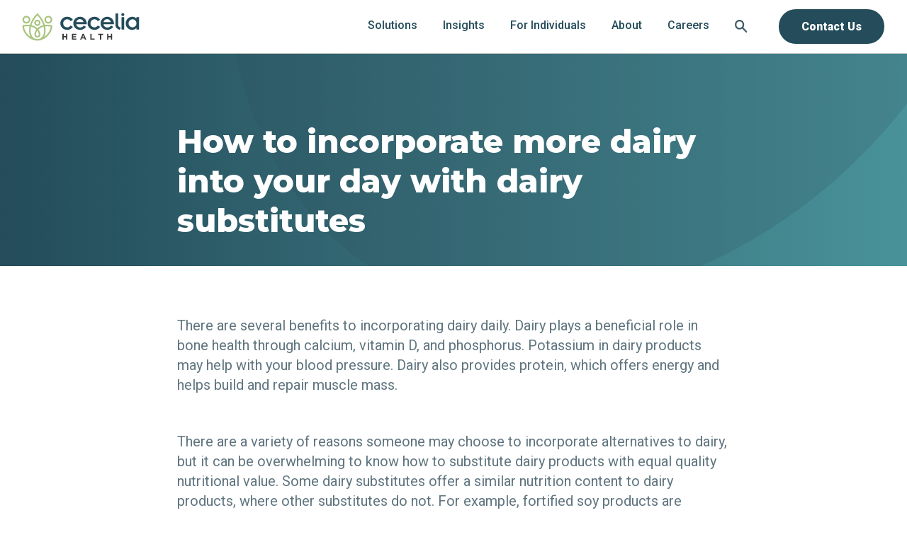

--- FILE ---
content_type: text/html; charset=UTF-8
request_url: https://www.ceceliahealth.com/how-to-incorporate-more-dairy-into-your-day-with-dairy-substitutes/
body_size: 15435
content:
<!DOCTYPE html>
<html lang="en-US">
  <head>
    <meta name='robots' content='index, follow, max-image-preview:large, max-snippet:-1, max-video-preview:-1' />
<meta name="be:wp" content="1.1.17">
<!-- be_ixf, sdk, gho-->
<meta name="be:sdk" content="php_sdk_1.5.15" />
<meta name="be:timer" content="45ms" />
<meta name="be:orig_url" content="https%3A%2F%2Fwww.ceceliahealth.com%2Fhow-to-incorporate-more-dairy-into-your-day-with-dairy-substitutes%2F" />
<meta name="be:norm_url" content="https%3A%2F%2Fwww.ceceliahealth.com%2Fhow-to-incorporate-more-dairy-into-your-day-with-dairy-substitutes%2F" />
<meta name="be:capsule_url" content="https%3A%2F%2Fixfd1-api.bc0a.com%2Fapi%2Fixf%2F1.0.0%2Fget_capsule%2Ff00000000321995%2F1950537955" />
<meta name="be:api_dt" content="Zy_2025;Zm_10;Zd_24;Zh_15;Zmh_22;p_epoch:1761319332503" />
<meta name="be:mod_dt" content="Zy_2025;Zm_10;Zd_24;Zh_15;Zmh_22;p_epoch:1761319332503" />
<meta name="be:diag" content="gwSHP5HbgXcf+NxCyW3IEZIEVkURk1iKbwL2iEWeD+xQwgIDD9QgFOzqF0ZM2bfTj2fY6u6VcTVLiybuLOavLV2NFW/KZm8Dy9k8LdcmYyGanFIAYvexPTM1M4nBiMmozlNjw4e9rpr6hWQ0iv+3wO0qU6Ih733UHyb1GGH8y01ssNaLW74dEgpw6Jh16eMfaExPfrucXliuteU0QyY+miy3ZWkt2wc6bcay4b/[base64]/kqd08WB/I1S/[base64]/VCitmIDKBWR5A0O/e7BYBKQbDnYs/IJKtGls3tjx9Aqubv1/ZNIbltsERs2iRDKpiiFjO4sOKsPWbWKZAtrPllI1xUiPkEvURtNsjd7U98SFqkBo9eSk8HEU8xEtWgG0bPsAV/napwlV5ca49FDwZIhY6ppH6xd+7g5DYnrfrCroUWzJ8zJU8d2hgbc4EFONMZwF24tBusIv/6Qb9tTEv/bR64c+f/[base64]/DcJKUfcJngogBT1AoazB5ATY7/JDAsdQ16wGxQ1fzonR7DHZHKLLltglOoB8p5raaMXkdDLC2pvL+8n1sjx/iUA0SQTCas9/hq4AiOhoRfX7t22kLV799g3lrCP8oASpXsoOkSMxDgQTtIB3aadXyIFZj/pVlDtEf3QlCwAJ7C+otMP/5TGOzqp++/zlTFPsVRfxymD4iSCHt7Hi/[base64]/JKBFafCRS66uGySHzFxo9AkyDdhVi75wNA3jzFKGHpqPies3DS2mkljIsST4RRWe+M3C2grHjrmTQdZ09UV1R/kiy9432Q7yMKh2r9F7FfmiqngBHkY+GIC3gSE7LHl4NgAGPIF8pmapTJxXI9CT6gS/NTQJ0gkS0zxEnLYbeVTL/1bcZVDvGN1C3RuYv9x0cR49LaoDHue0owNl1sXi9pjo7+0NbHG+vjsCNTjKcawJW8nCXK8MgmPLAzJ01wtBALP28uImGh2oYy5Uf4Gvr+XanOE+/7MBeB5+FC4HCbSlBxyULkD24OWr7bXYRPHrdY6FkxsAp5fEfBtuKQcWkeAD8mqx39kGgUzr1MeTrgD5sn4n2/l0OqsflJxyHOuKy4xUdn2B9rIMeCS16sAs8e404mA1T6Fb4jZBlpIzlhb+5cU5z/Io1eFRbTB+kEoq+iVsD1b9gmeqGE4n8QesWTL62dKYSlUCM1yF4odTn+QuwmPPUYzhgUEdilzyW5mowZWpwG7+CpfmD5v0/yuADoivL8hBzYpOsgWIWjMUKZqEjlH1CPMaZZ4+Dfd2tZ7ysKJooz6tp0kYkluR3XQK8HEPhgaFYbarfkzRxeeZ8MMrOk5EgQwjtEHOalrH4/ftCQ3LT1JKPgz+ikvgscg8ux5wIiaSh9dHYjyqj7+yJu3xR6v1hSLg0Q4IG+U2qQ7hyKEM1FJA8wf0Io61oRjsZdTPVhcUYrzvAGZgzi8eeXkYYwMzCaaRuvZx+r4kCeGrbI8/+eh9FJgvVgT0uOr2MTdcOpPt+sbXPDhfcVj7J62bu43qUIAQlaM2tyu2Aq7G5R0nsPKSEXj6Pniknhzq3t3Ifkgf1EtAFWnEYiNpOKeSJe5dNCdScjrhYQMzvf2LRIvkVI76qUJtD3eUYXYKWfZOOPfgx8M1GSyF5r3Fu17QxhjLSPufnoZifmG71LYTIN/lVHH8DbsjY6wkAOjdzBF954X5masprtaTejvMAJhpjXzTcBIgGNlknEl0MWCJC07uIa42UJrvqlzGSFuPHpR9jX7eLS1uciKKEMslEjzvsGZ/OkQ" />
<meta name="be:messages" content="true" />
<style>
.be-ix-link-block {width: 100%;}
  .be-ix-link-block .be-related-link-container .be-label {color: #2E4C59 !important;font-size: 17px;font-weight: 600;}
  .be-ix-link-block .be-related-link-container .be-list {display: inline-block;list-style: none;padding: 0;margin: 0;}
  .be-ix-link-block .be-related-link-container .be-list .be-list-item {display: inline-block;margin-right: 20px;padding: 0;}
  .be-ix-link-block .be-related-link-container .be-list .be-list-item .be-related-link {font-size: 16px;color: #2E4C59 ;text-decoration: none;font-weight: 500;}
  .be-ix-link-block .be-related-link-container .be-list .be-list-item .be-related-link:hover {color: #499299;}
  .be-ix-link-block .be-related-link-container .be-list .be-list-item:last-child {margin-right: 0;}
  @media (max-width: 767px) 
    {
        .be-ix-link-block .be-related-link-container {}
        .be-ix-link-block .be-related-link-container .be-label {width: 100%;text-align: center;margin-bottom: 10px;}
        .be-ix-link-block .be-related-link-container .be-list {display: block;width: 100%;}
        .be-ix-link-block .be-related-link-container .be-list .be-list-item {margin-right: 0px;padding: 0;display: block;  margin-bottom: 10px;  text-align: center;}
        .be-ix-link-block .be-related-link-container .be-list .be-list-item .be-related-link {padding: 0;}
    }
  @media (min-width: 768px) 
    {
        .be-ix-link-block .be-related-link-container {display: flex;justify-content: flex-start;align-items: baseline;}
        .be-ix-link-block .be-related-link-container .be-label {display: inline-block;margin-right: 20px;flex-grow: 0;flex-shrink: 0;}
    }
</style>

	<!-- This site is optimized with the Yoast SEO plugin v26.3 - https://yoast.com/wordpress/plugins/seo/ -->
	<meta name="description" content="Learn what to consider when selecting diary substitutes to ensure you select the substitute that will best meet your nutritional needs." />
	<link rel="canonical" href="https://www.ceceliahealth.com/how-to-incorporate-more-dairy-into-your-day-with-dairy-substitutes/" />
	<meta property="og:locale" content="en_US" />
	<meta property="og:type" content="article" />
	<meta property="og:title" content="How to incorporate more dairy into your day with dairy substitutes - Cecelia Health" />
	<meta property="og:description" content="Learn what to consider when selecting diary substitutes to ensure you select the substitute that will best meet your nutritional needs." />
	<meta property="og:url" content="https://www.ceceliahealth.com/how-to-incorporate-more-dairy-into-your-day-with-dairy-substitutes/" />
	<meta property="og:site_name" content="Cecelia Health" />
	<meta property="article:publisher" content="https://www.facebook.com/ceceliahealth/" />
	<meta property="article:published_time" content="2022-04-13T17:59:24+00:00" />
	<meta property="og:image" content="https://cchmainsitev2dev.blob.core.windows.net/container1/wp-content/uploads/2022/04/dairy-alternatives-image.jpg" />
	<meta property="og:image:width" content="1200" />
	<meta property="og:image:height" content="628" />
	<meta property="og:image:type" content="image/jpeg" />
	<meta name="author" content="Cecelia Health" />
	<meta name="twitter:card" content="summary_large_image" />
	<meta name="twitter:creator" content="@ceceliahealth" />
	<meta name="twitter:site" content="@ceceliahealth" />
	<meta name="twitter:label1" content="Written by" />
	<meta name="twitter:data1" content="Cecelia Health" />
	<meta name="twitter:label2" content="Est. reading time" />
	<meta name="twitter:data2" content="3 minutes" />
	<script type="application/ld+json" class="yoast-schema-graph">{"@context":"https://schema.org","@graph":[{"@type":"Article","@id":"https://www.ceceliahealth.com/how-to-incorporate-more-dairy-into-your-day-with-dairy-substitutes/#article","isPartOf":{"@id":"https://www.ceceliahealth.com/how-to-incorporate-more-dairy-into-your-day-with-dairy-substitutes/"},"author":{"name":"Cecelia Health","@id":"https://www.ceceliahealth.com/#/schema/person/f6e3e3781a0f7a9b7543d4f4f8cbb2b5"},"headline":"How to incorporate more dairy into your day with dairy substitutes","datePublished":"2022-04-13T17:59:24+00:00","mainEntityOfPage":{"@id":"https://www.ceceliahealth.com/how-to-incorporate-more-dairy-into-your-day-with-dairy-substitutes/"},"wordCount":517,"publisher":{"@id":"https://www.ceceliahealth.com/#organization"},"image":{"@id":"https://www.ceceliahealth.com/how-to-incorporate-more-dairy-into-your-day-with-dairy-substitutes/#primaryimage"},"thumbnailUrl":"https://cchmainsitev2dev.blob.core.windows.net/container1/wp-content/uploads/2022/04/dairy-alternatives-image.jpg","inLanguage":"en-US"},{"@type":"WebPage","@id":"https://www.ceceliahealth.com/how-to-incorporate-more-dairy-into-your-day-with-dairy-substitutes/","url":"https://www.ceceliahealth.com/how-to-incorporate-more-dairy-into-your-day-with-dairy-substitutes/","name":"How to incorporate more dairy into your day with dairy substitutes - Cecelia Health","isPartOf":{"@id":"https://www.ceceliahealth.com/#website"},"primaryImageOfPage":{"@id":"https://www.ceceliahealth.com/how-to-incorporate-more-dairy-into-your-day-with-dairy-substitutes/#primaryimage"},"image":{"@id":"https://www.ceceliahealth.com/how-to-incorporate-more-dairy-into-your-day-with-dairy-substitutes/#primaryimage"},"thumbnailUrl":"https://cchmainsitev2dev.blob.core.windows.net/container1/wp-content/uploads/2022/04/dairy-alternatives-image.jpg","datePublished":"2022-04-13T17:59:24+00:00","description":"Learn what to consider when selecting diary substitutes to ensure you select the substitute that will best meet your nutritional needs.","breadcrumb":{"@id":"https://www.ceceliahealth.com/how-to-incorporate-more-dairy-into-your-day-with-dairy-substitutes/#breadcrumb"},"inLanguage":"en-US","potentialAction":[{"@type":"ReadAction","target":["https://www.ceceliahealth.com/how-to-incorporate-more-dairy-into-your-day-with-dairy-substitutes/"]}]},{"@type":"ImageObject","inLanguage":"en-US","@id":"https://www.ceceliahealth.com/how-to-incorporate-more-dairy-into-your-day-with-dairy-substitutes/#primaryimage","url":"https://cchmainsitev2dev.blob.core.windows.net/container1/wp-content/uploads/2022/04/dairy-alternatives-image.jpg","contentUrl":"https://cchmainsitev2dev.blob.core.windows.net/container1/wp-content/uploads/2022/04/dairy-alternatives-image.jpg","width":1200,"height":628},{"@type":"BreadcrumbList","@id":"https://www.ceceliahealth.com/how-to-incorporate-more-dairy-into-your-day-with-dairy-substitutes/#breadcrumb","itemListElement":[{"@type":"ListItem","position":1,"name":"Home","item":"https://www.ceceliahealth.com/"},{"@type":"ListItem","position":2,"name":"The Cecelia Health Blog","item":"https://www.ceceliahealth.com/patient-resources/"},{"@type":"ListItem","position":3,"name":"How to incorporate more dairy into your day with dairy substitutes"}]},{"@type":"WebSite","@id":"https://www.ceceliahealth.com/#website","url":"https://www.ceceliahealth.com/","name":"Cecelia Health","description":"Integrated cardiometabolic care","publisher":{"@id":"https://www.ceceliahealth.com/#organization"},"potentialAction":[{"@type":"SearchAction","target":{"@type":"EntryPoint","urlTemplate":"https://www.ceceliahealth.com/?s={search_term_string}"},"query-input":{"@type":"PropertyValueSpecification","valueRequired":true,"valueName":"search_term_string"}}],"inLanguage":"en-US"},{"@type":"Organization","@id":"https://www.ceceliahealth.com/#organization","name":"Cecelia Health","url":"https://www.ceceliahealth.com/","logo":{"@type":"ImageObject","inLanguage":"en-US","@id":"https://www.ceceliahealth.com/#/schema/logo/image/","url":"https://cchmainsitev2dev.blob.core.windows.net/container1/wp-content/uploads/2022/11/CeceliaHealth-Logo_COLOR.svg","contentUrl":"https://cchmainsitev2dev.blob.core.windows.net/container1/wp-content/uploads/2022/11/CeceliaHealth-Logo_COLOR.svg","width":1,"height":1,"caption":"Cecelia Health"},"image":{"@id":"https://www.ceceliahealth.com/#/schema/logo/image/"},"sameAs":["https://www.facebook.com/ceceliahealth/","https://x.com/ceceliahealth","https://www.linkedin.com/company/cecelia-health/","https://www.instagram.com/cecelia_health/"]},{"@type":"Person","@id":"https://www.ceceliahealth.com/#/schema/person/f6e3e3781a0f7a9b7543d4f4f8cbb2b5","name":"Cecelia Health","url":"https://www.ceceliahealth.com/author/ch-wpadmin/"}]}</script>
	<!-- / Yoast SEO plugin. -->


<link rel='dns-prefetch' href='//js.hs-scripts.com' />
<link rel='dns-prefetch' href='//fonts.googleapis.com' />
<link rel="alternate" type="application/rss+xml" title="Cecelia Health &raquo; How to incorporate more dairy into your day with dairy substitutes Comments Feed" href="https://www.ceceliahealth.com/how-to-incorporate-more-dairy-into-your-day-with-dairy-substitutes/feed/" />
<link rel="alternate" title="oEmbed (JSON)" type="application/json+oembed" href="https://www.ceceliahealth.com/wp-json/oembed/1.0/embed?url=https%3A%2F%2Fwww.ceceliahealth.com%2Fhow-to-incorporate-more-dairy-into-your-day-with-dairy-substitutes%2F" />
<link rel="alternate" title="oEmbed (XML)" type="text/xml+oembed" href="https://www.ceceliahealth.com/wp-json/oembed/1.0/embed?url=https%3A%2F%2Fwww.ceceliahealth.com%2Fhow-to-incorporate-more-dairy-into-your-day-with-dairy-substitutes%2F&#038;format=xml" />
		<style>
			.lazyload,
			.lazyloading {
				max-width: 100%;
			}
		</style>
		<style id='wp-img-auto-sizes-contain-inline-css' type='text/css'>
img:is([sizes=auto i],[sizes^="auto," i]){contain-intrinsic-size:3000px 1500px}
/*# sourceURL=wp-img-auto-sizes-contain-inline-css */
</style>
<link rel='stylesheet' id='c-google-fonts-roboto-css' href='https://fonts.googleapis.com/css2?family=Roboto%3Aital%2Cwght%400%2C100%3B0%2C300%3B0%2C400%3B0%2C500%3B0%2C700%3B0%2C900%3B1%2C100%3B1%2C300%3B1%2C400%3B1%2C500%3B1%2C700%3B1%2C900&#038;display=swap&#038;ver=6.9' type='text/css' media='all' />
<link rel='stylesheet' id='c-google-fonts-montserrat-css' href='https://fonts.googleapis.com/css2?family=Montserrat%3Aital%2Cwght%400%2C100%3B0%2C200%3B0%2C300%3B0%2C400%3B0%2C500%3B0%2C600%3B0%2C700%3B0%2C800%3B0%2C900%3B1%2C100%3B1%2C200%3B1%2C300%3B1%2C400%3B1%2C500%3B1%2C600%3B1%2C700%3B1%2C800%3B1%2C900&#038;display=swap&#038;ver=6.9' type='text/css' media='all' />
<link rel='stylesheet' id='c-google-fonts-inter-css' href='https://fonts.googleapis.com/css2?family=Inter%3Awght%40100%3B200%3B300%3B400%3B500%3B600%3B700%3B800%3B900&#038;display=swap&#038;ver=6.9' type='text/css' media='all' />
<style id='classic-theme-styles-inline-css' type='text/css'>
/*! This file is auto-generated */
.wp-block-button__link{color:#fff;background-color:#32373c;border-radius:9999px;box-shadow:none;text-decoration:none;padding:calc(.667em + 2px) calc(1.333em + 2px);font-size:1.125em}.wp-block-file__button{background:#32373c;color:#fff;text-decoration:none}
/*# sourceURL=/wp-includes/css/classic-themes.min.css */
</style>
<link rel='stylesheet' id='izi-main-css' href='https://www.ceceliahealth.com/wp-content/themes/cecelia-health/public/css/style.css?ver=1767636810' type='text/css' media='all' />
<script type="text/javascript" src="https://www.ceceliahealth.com/wp-includes/js/jquery/jquery.min.js?ver=3.7.1" id="jquery-core-js"></script>
<script type="text/javascript" src="https://www.ceceliahealth.com/wp-includes/js/jquery/jquery-migrate.min.js?ver=3.4.1" id="jquery-migrate-js"></script>
<link rel="https://api.w.org/" href="https://www.ceceliahealth.com/wp-json/" /><link rel="alternate" title="JSON" type="application/json" href="https://www.ceceliahealth.com/wp-json/wp/v2/posts/4611" /><link rel="EditURI" type="application/rsd+xml" title="RSD" href="https://www.ceceliahealth.com/xmlrpc.php?rsd" />
<link rel='shortlink' href='https://www.ceceliahealth.com/?p=4611' />
			<!-- DO NOT COPY THIS SNIPPET! Start of Page Analytics Tracking for HubSpot WordPress plugin v11.3.21-->
			<script class="hsq-set-content-id" data-content-id="blog-post">
				var _hsq = _hsq || [];
				_hsq.push(["setContentType", "blog-post"]);
			</script>
			<!-- DO NOT COPY THIS SNIPPET! End of Page Analytics Tracking for HubSpot WordPress plugin -->
					<script>
			document.documentElement.className = document.documentElement.className.replace('no-js', 'js');
		</script>
				<style>
			.no-js img.lazyload {
				display: none;
			}

			figure.wp-block-image img.lazyloading {
				min-width: 150px;
			}

			.lazyload,
			.lazyloading {
				--smush-placeholder-width: 100px;
				--smush-placeholder-aspect-ratio: 1/1;
				width: var(--smush-image-width, var(--smush-placeholder-width)) !important;
				aspect-ratio: var(--smush-image-aspect-ratio, var(--smush-placeholder-aspect-ratio)) !important;
			}

						.lazyload, .lazyloading {
				opacity: 0;
			}

			.lazyloaded {
				opacity: 1;
				transition: opacity 400ms;
				transition-delay: 0ms;
			}

					</style>
		<style type="text/css">.broken_link, a.broken_link {
	text-decoration: line-through;
}</style><link rel="icon" href="https://cchmainsitev2dev.blob.core.windows.net/container1/wp-content/uploads/2022/11/Cecelia-Health-favicon.png" sizes="32x32" />
<link rel="icon" href="https://cchmainsitev2dev.blob.core.windows.net/container1/wp-content/uploads/2022/11/Cecelia-Health-favicon.png" sizes="192x192" />
<link rel="apple-touch-icon" href="https://cchmainsitev2dev.blob.core.windows.net/container1/wp-content/uploads/2022/11/Cecelia-Health-favicon.png" />
<meta name="msapplication-TileImage" content="https://cchmainsitev2dev.blob.core.windows.net/container1/wp-content/uploads/2022/11/Cecelia-Health-favicon.png" />
    <meta charset="UTF-8">
    <meta http-equiv="x-ua-compatible" content="ie=edge">
    <meta name="viewport" content="width=device-width, initial-scale=1">
    <meta name="description" content="">
    <meta name="format-detection" content="telephone=no"><!-- Removes auto phone number detection on iOS -->
    <title>How to incorporate more dairy into your day with dairy substitutes - Cecelia Health</title>
    <link rel="preconnect" href="https://fonts.gstatic.com">
    <link rel="preconnect" href="https://fonts.googleapis.com">
    <link rel="preconnect" href="https://fonts.gstatic.com" crossorigin>
    <link rel="preconnect" href="https://fonts.googleapis.com">
    <link rel="preconnect" href="https://fonts.gstatic.com" crossorigin>

        
          <!-- Google Tag Manager -->
      <script>(function(w,d,s,l,i){w[l]=w[l]||[];w[l].push({'gtm.start':
      new Date().getTime(),event:'gtm.js'});var f=d.getElementsByTagName(s)[0],
      j=d.createElement(s),dl=l!='dataLayer'?'&l='+l:'';j.async=true;j.src=
      'https://www.googletagmanager.com/gtm.js?id='+i+dl;f.parentNode.insertBefore(j,f);
      })(window,document,'script','dataLayer','GTM-KFFF432');</script>
      <!-- End Google Tag Manager -->
      <style id='global-styles-inline-css' type='text/css'>
:root{--wp--preset--aspect-ratio--square: 1;--wp--preset--aspect-ratio--4-3: 4/3;--wp--preset--aspect-ratio--3-4: 3/4;--wp--preset--aspect-ratio--3-2: 3/2;--wp--preset--aspect-ratio--2-3: 2/3;--wp--preset--aspect-ratio--16-9: 16/9;--wp--preset--aspect-ratio--9-16: 9/16;--wp--preset--color--black: #000000;--wp--preset--color--cyan-bluish-gray: #abb8c3;--wp--preset--color--white: #ffffff;--wp--preset--color--pale-pink: #f78da7;--wp--preset--color--vivid-red: #cf2e2e;--wp--preset--color--luminous-vivid-orange: #ff6900;--wp--preset--color--luminous-vivid-amber: #fcb900;--wp--preset--color--light-green-cyan: #7bdcb5;--wp--preset--color--vivid-green-cyan: #00d084;--wp--preset--color--pale-cyan-blue: #8ed1fc;--wp--preset--color--vivid-cyan-blue: #0693e3;--wp--preset--color--vivid-purple: #9b51e0;--wp--preset--gradient--vivid-cyan-blue-to-vivid-purple: linear-gradient(135deg,rgb(6,147,227) 0%,rgb(155,81,224) 100%);--wp--preset--gradient--light-green-cyan-to-vivid-green-cyan: linear-gradient(135deg,rgb(122,220,180) 0%,rgb(0,208,130) 100%);--wp--preset--gradient--luminous-vivid-amber-to-luminous-vivid-orange: linear-gradient(135deg,rgb(252,185,0) 0%,rgb(255,105,0) 100%);--wp--preset--gradient--luminous-vivid-orange-to-vivid-red: linear-gradient(135deg,rgb(255,105,0) 0%,rgb(207,46,46) 100%);--wp--preset--gradient--very-light-gray-to-cyan-bluish-gray: linear-gradient(135deg,rgb(238,238,238) 0%,rgb(169,184,195) 100%);--wp--preset--gradient--cool-to-warm-spectrum: linear-gradient(135deg,rgb(74,234,220) 0%,rgb(151,120,209) 20%,rgb(207,42,186) 40%,rgb(238,44,130) 60%,rgb(251,105,98) 80%,rgb(254,248,76) 100%);--wp--preset--gradient--blush-light-purple: linear-gradient(135deg,rgb(255,206,236) 0%,rgb(152,150,240) 100%);--wp--preset--gradient--blush-bordeaux: linear-gradient(135deg,rgb(254,205,165) 0%,rgb(254,45,45) 50%,rgb(107,0,62) 100%);--wp--preset--gradient--luminous-dusk: linear-gradient(135deg,rgb(255,203,112) 0%,rgb(199,81,192) 50%,rgb(65,88,208) 100%);--wp--preset--gradient--pale-ocean: linear-gradient(135deg,rgb(255,245,203) 0%,rgb(182,227,212) 50%,rgb(51,167,181) 100%);--wp--preset--gradient--electric-grass: linear-gradient(135deg,rgb(202,248,128) 0%,rgb(113,206,126) 100%);--wp--preset--gradient--midnight: linear-gradient(135deg,rgb(2,3,129) 0%,rgb(40,116,252) 100%);--wp--preset--font-size--small: 13px;--wp--preset--font-size--medium: 20px;--wp--preset--font-size--large: 36px;--wp--preset--font-size--x-large: 42px;--wp--preset--spacing--20: 0.44rem;--wp--preset--spacing--30: 0.67rem;--wp--preset--spacing--40: 1rem;--wp--preset--spacing--50: 1.5rem;--wp--preset--spacing--60: 2.25rem;--wp--preset--spacing--70: 3.38rem;--wp--preset--spacing--80: 5.06rem;--wp--preset--shadow--natural: 6px 6px 9px rgba(0, 0, 0, 0.2);--wp--preset--shadow--deep: 12px 12px 50px rgba(0, 0, 0, 0.4);--wp--preset--shadow--sharp: 6px 6px 0px rgba(0, 0, 0, 0.2);--wp--preset--shadow--outlined: 6px 6px 0px -3px rgb(255, 255, 255), 6px 6px rgb(0, 0, 0);--wp--preset--shadow--crisp: 6px 6px 0px rgb(0, 0, 0);}:where(.is-layout-flex){gap: 0.5em;}:where(.is-layout-grid){gap: 0.5em;}body .is-layout-flex{display: flex;}.is-layout-flex{flex-wrap: wrap;align-items: center;}.is-layout-flex > :is(*, div){margin: 0;}body .is-layout-grid{display: grid;}.is-layout-grid > :is(*, div){margin: 0;}:where(.wp-block-columns.is-layout-flex){gap: 2em;}:where(.wp-block-columns.is-layout-grid){gap: 2em;}:where(.wp-block-post-template.is-layout-flex){gap: 1.25em;}:where(.wp-block-post-template.is-layout-grid){gap: 1.25em;}.has-black-color{color: var(--wp--preset--color--black) !important;}.has-cyan-bluish-gray-color{color: var(--wp--preset--color--cyan-bluish-gray) !important;}.has-white-color{color: var(--wp--preset--color--white) !important;}.has-pale-pink-color{color: var(--wp--preset--color--pale-pink) !important;}.has-vivid-red-color{color: var(--wp--preset--color--vivid-red) !important;}.has-luminous-vivid-orange-color{color: var(--wp--preset--color--luminous-vivid-orange) !important;}.has-luminous-vivid-amber-color{color: var(--wp--preset--color--luminous-vivid-amber) !important;}.has-light-green-cyan-color{color: var(--wp--preset--color--light-green-cyan) !important;}.has-vivid-green-cyan-color{color: var(--wp--preset--color--vivid-green-cyan) !important;}.has-pale-cyan-blue-color{color: var(--wp--preset--color--pale-cyan-blue) !important;}.has-vivid-cyan-blue-color{color: var(--wp--preset--color--vivid-cyan-blue) !important;}.has-vivid-purple-color{color: var(--wp--preset--color--vivid-purple) !important;}.has-black-background-color{background-color: var(--wp--preset--color--black) !important;}.has-cyan-bluish-gray-background-color{background-color: var(--wp--preset--color--cyan-bluish-gray) !important;}.has-white-background-color{background-color: var(--wp--preset--color--white) !important;}.has-pale-pink-background-color{background-color: var(--wp--preset--color--pale-pink) !important;}.has-vivid-red-background-color{background-color: var(--wp--preset--color--vivid-red) !important;}.has-luminous-vivid-orange-background-color{background-color: var(--wp--preset--color--luminous-vivid-orange) !important;}.has-luminous-vivid-amber-background-color{background-color: var(--wp--preset--color--luminous-vivid-amber) !important;}.has-light-green-cyan-background-color{background-color: var(--wp--preset--color--light-green-cyan) !important;}.has-vivid-green-cyan-background-color{background-color: var(--wp--preset--color--vivid-green-cyan) !important;}.has-pale-cyan-blue-background-color{background-color: var(--wp--preset--color--pale-cyan-blue) !important;}.has-vivid-cyan-blue-background-color{background-color: var(--wp--preset--color--vivid-cyan-blue) !important;}.has-vivid-purple-background-color{background-color: var(--wp--preset--color--vivid-purple) !important;}.has-black-border-color{border-color: var(--wp--preset--color--black) !important;}.has-cyan-bluish-gray-border-color{border-color: var(--wp--preset--color--cyan-bluish-gray) !important;}.has-white-border-color{border-color: var(--wp--preset--color--white) !important;}.has-pale-pink-border-color{border-color: var(--wp--preset--color--pale-pink) !important;}.has-vivid-red-border-color{border-color: var(--wp--preset--color--vivid-red) !important;}.has-luminous-vivid-orange-border-color{border-color: var(--wp--preset--color--luminous-vivid-orange) !important;}.has-luminous-vivid-amber-border-color{border-color: var(--wp--preset--color--luminous-vivid-amber) !important;}.has-light-green-cyan-border-color{border-color: var(--wp--preset--color--light-green-cyan) !important;}.has-vivid-green-cyan-border-color{border-color: var(--wp--preset--color--vivid-green-cyan) !important;}.has-pale-cyan-blue-border-color{border-color: var(--wp--preset--color--pale-cyan-blue) !important;}.has-vivid-cyan-blue-border-color{border-color: var(--wp--preset--color--vivid-cyan-blue) !important;}.has-vivid-purple-border-color{border-color: var(--wp--preset--color--vivid-purple) !important;}.has-vivid-cyan-blue-to-vivid-purple-gradient-background{background: var(--wp--preset--gradient--vivid-cyan-blue-to-vivid-purple) !important;}.has-light-green-cyan-to-vivid-green-cyan-gradient-background{background: var(--wp--preset--gradient--light-green-cyan-to-vivid-green-cyan) !important;}.has-luminous-vivid-amber-to-luminous-vivid-orange-gradient-background{background: var(--wp--preset--gradient--luminous-vivid-amber-to-luminous-vivid-orange) !important;}.has-luminous-vivid-orange-to-vivid-red-gradient-background{background: var(--wp--preset--gradient--luminous-vivid-orange-to-vivid-red) !important;}.has-very-light-gray-to-cyan-bluish-gray-gradient-background{background: var(--wp--preset--gradient--very-light-gray-to-cyan-bluish-gray) !important;}.has-cool-to-warm-spectrum-gradient-background{background: var(--wp--preset--gradient--cool-to-warm-spectrum) !important;}.has-blush-light-purple-gradient-background{background: var(--wp--preset--gradient--blush-light-purple) !important;}.has-blush-bordeaux-gradient-background{background: var(--wp--preset--gradient--blush-bordeaux) !important;}.has-luminous-dusk-gradient-background{background: var(--wp--preset--gradient--luminous-dusk) !important;}.has-pale-ocean-gradient-background{background: var(--wp--preset--gradient--pale-ocean) !important;}.has-electric-grass-gradient-background{background: var(--wp--preset--gradient--electric-grass) !important;}.has-midnight-gradient-background{background: var(--wp--preset--gradient--midnight) !important;}.has-small-font-size{font-size: var(--wp--preset--font-size--small) !important;}.has-medium-font-size{font-size: var(--wp--preset--font-size--medium) !important;}.has-large-font-size{font-size: var(--wp--preset--font-size--large) !important;}.has-x-large-font-size{font-size: var(--wp--preset--font-size--x-large) !important;}
/*# sourceURL=global-styles-inline-css */
</style>
</head>

  <body class="wp-singular post-template-default single single-post postid-4611 single-format-standard wp-theme-cecelia-health">
          <!-- Google Tag Manager (noscript) -->
      <noscript><iframe data-src="https://www.googletagmanager.com/ns.html?id=GTM-KFFF432"
      height="0" width="0" style="display:none;visibility:hidden" src="[data-uri]" class="lazyload" data-load-mode="1"></iframe></noscript>
      <!-- End Google Tag Manager (noscript) -->
    
    
    <header class="main-header">
      <a class="skip-to-content" href="#content" onclick="document.querySelector('#content').focus()">
        skip to content
      </a>

      
      <div class="wrapper">
        <a class="main-header--site-logo" href="https://www.ceceliahealth.com" title="Cecelia Health home">
          <picture class="site-logo--container"><img width="1" height="1" data-src="https://cchmainsitev2dev.blob.core.windows.net/container1/wp-content/uploads/2022/11/CeceliaHealth-Logo_COLOR.svg" class="lazy site-logo" alt="Cecelia Health logo" decoding="async" /></picture>        </a>

        <!-- Mobile Menu Toggler -->
        <input type="checkbox" id="mobile-menu-trigger" class="menu-trigger visually-hidden" aria-labelledby='mobile-menu-trigger-label' autocomplete="off" />
        <label for="mobile-menu-trigger" class="mobile-menu-button">
          <span></span>
          <span id="mobile-menu-trigger-label" class="sr-only">Toggle mobile menu</span>
        </label>

        <nav class="main-menu" aria-label="Main Navigation">
          
<div class="search-form mobile-only">
  <div class="wrapper wrapper--small"> 
    <form class="search-form--form" method="get" action="https://www.ceceliahealth.com">
      <button class="search-form--cancel search-form--cancel--x x"></button>
      <label>
        <span class="text-blue h1">Search</span>
        <input type="search" name="s" placeholder="Search..." class="text-dark-blue">
      </label>
      <div><button type="submit" class="button--dark">Search</button></div>
    </form>
  </div>
</div>
          <ul id="menu-main-menu" class="menu"><li id="menu-item-4823" class="menu-item menu-item-type-custom menu-item-object-custom menu-item-has-children menu-item-4823"><a href="#"><span>Solutions</span></a>
				<label class='sub-menu-toggler' aria-hidden='true' for='submenu-toggler-4823'>
					<span id='label-4823' class='sr-only'>Toggle Solutions submenu</span>
				</label>
			
				<input role='button' class='menu-trigger visually-hidden' type='checkbox' id='submenu-toggler-4823' aria-labelledby='label-4823' />
				<span class='sub-menu-toggler-icon'></span>
			
<ul class="sub-menu">
	<li id="menu-item-4824" class="mega-menu-item menu-item menu-item-type-custom menu-item-object-custom menu-item-4824"><a href="#"><span>What we do<br/><span class="menu-item-description">Cecelia Health delivers virtual care designed with a human element. Learn more about what we do and how we can help you with our proven solutions.</span></span></a></li>
	<li id="menu-item-7089" class="menu-item menu-item-type-custom menu-item-object-custom menu-item-has-children menu-item-7089"><a href="#"><span>Solutions</span></a>
	<ul class="sub-menu">
		<li id="menu-item-7088" class="menu-item menu-item-type-post_type menu-item-object-page menu-item-7088"><a href="https://www.ceceliahealth.com/solutions/integrated-chronic-care-management/"><span>Integrated Cardiometabolic Care</span></a></li>
		<li id="menu-item-7087" class="menu-item menu-item-type-post_type menu-item-object-page menu-item-7087"><a href="https://www.ceceliahealth.com/conditions/obesity-weight-management/"><span>Weight Management</span></a></li>
		<li id="menu-item-7601" class="menu-item menu-item-type-post_type menu-item-object-page menu-item-7601"><a href="https://www.ceceliahealth.com/solutions/glp-1/"><span>GLP-1 Clinical &#038; Lifestyle Support</span></a></li>
		<li id="menu-item-5499" class="menu-item menu-item-type-post_type menu-item-object-page menu-item-5499"><a href="https://www.ceceliahealth.com/overview/patient-support/"><span>Patient Support for Pharma</span></a></li>
	</ul>
</li>
</ul>
</li>
<li id="menu-item-4853" class="menu-item menu-item-type-custom menu-item-object-custom menu-item-4853"><a href="/insights"><span>Insights</span></a></li>
<li id="menu-item-4950" class="menu-item menu-item-type-custom menu-item-object-custom menu-item-4950"><a href="/participants"><span>For Individuals</span></a></li>
<li id="menu-item-27" class="menu-item menu-item-type-custom menu-item-object-custom menu-item-has-children menu-item-27"><a href="#"><span>About</span></a>
				<label class='sub-menu-toggler' aria-hidden='true' for='submenu-toggler-27'>
					<span id='label-27' class='sr-only'>Toggle About submenu</span>
				</label>
			
				<input role='button' class='menu-trigger visually-hidden' type='checkbox' id='submenu-toggler-27' aria-labelledby='label-27' />
				<span class='sub-menu-toggler-icon'></span>
			
<ul class="sub-menu">
	<li id="menu-item-4813" class="mega-menu-item menu-item menu-item-type-custom menu-item-object-custom menu-item-4813"><a href="#"><span>Who we are<br/><span class="menu-item-description">Learn more about Cecelia Health’s mission, get to know our people, and stay up-to-date on the latest company news.</span></span></a></li>
	<li id="menu-item-7091" class="menu-item menu-item-type-custom menu-item-object-custom menu-item-has-children menu-item-7091"><a href="#"><span>About</span></a>
	<ul class="sub-menu">
		<li id="menu-item-23" class="menu-item menu-item-type-post_type menu-item-object-page menu-item-23"><a href="https://www.ceceliahealth.com/about-us/"><span>About Cecelia Health</span></a></li>
		<li id="menu-item-4928" class="menu-item menu-item-type-post_type menu-item-object-page menu-item-4928"><a href="https://www.ceceliahealth.com/press-releases/"><span>Press</span></a></li>
	</ul>
</li>
</ul>
</li>
<li id="menu-item-4854" class="menu-item menu-item-type-custom menu-item-object-custom menu-item-4854"><a href="/careers"><span>Careers</span></a></li>
<li id="menu-item-80" class="search-form--toggle menu-item menu-item-type-custom menu-item-object-custom menu-item-80"><a href="#"><span>Search</span></a></li>
<li id="menu-item-5603" class="menu-item menu-item-type-post_type menu-item-object-page menu-item-5603"><a href="https://www.ceceliahealth.com/contact-us/"><span>Contact Us</span></a></li>
</ul>        </nav>
      </div>

      <div class="wrapper main-header--search-form">
        
<div class="search-form desktop-only">
  <div class="wrapper wrapper--small"> 
    <form class="search-form--form" method="get" action="https://www.ceceliahealth.com">
      <button class="search-form--cancel search-form--cancel--x x"></button>
      <label>
        <span class="text-blue h1">Search</span>
        <input type="search" name="s" placeholder="What are you searching for today?" class="text-dark-blue">
      </label>
      <div><button type="submit" class="button--dark">Search</button></div>
    </form>
  </div>
</div>      </div>      
    </header>

          <main>
    <div class="single-hero-new">
  <div class="wrapper wrapper--small">
    <div class="text-white single-hero-new--content">
      <h1>How to incorporate more dairy into your day with dairy substitutes</h1>
    </div>
  </div>
</div><div id="content" class="sr-only"></div>

<article class="single-post-new">
  <div class="wrapper wrapper--small">
    <div class="single-post-new--meta">
          </div>
    <div class="single-post-new--content ">
      <div class="content-block  columns-1">
  <div class="wrapper">
        <div class="editor-content">
      <p><span style="font-size: 20px;">There are several benefits to incorporating dairy daily. Dairy plays a beneficial role in bone health through calcium, vitamin D, and phosphorus. Potassium in dairy products may help with your blood pressure. Dairy also provides protein, which offers energy and helps build and repair muscle mass.</span></p>
<p>&nbsp;</p>
<p><span style="font-size: 20px;">There are a variety of reasons someone may choose to incorporate alternatives to dairy, but it can be overwhelming to know how to substitute dairy products with equal quality nutritional value. Some dairy substitutes offer a similar nutrition content to dairy products, where other substitutes do not. For example, fortified soy products are comprised of similar nutrients, where other plant-based milks are not comparable in their nutrient content.</span></p>
<p>&nbsp;</p>
<p><span style="font-size: 20px;">Here are three things to consider when incorporating dairy substitutes:</span></p>
<p><span style="font-size: 20px;"><strong>1. Are the dairy substitutes fortified in micronutrients, such as calcium, vitamin D, and/or vitamin B12?</strong> Compare the products by looking at the nutrition facts panel. Most products will list what the product is fortified with and how much of your percent daily value is present in calcium and vitamin D. To learn more about the percent daily value of a product, read this article from the FDA titled <a href="https://www.fda.gov/food/new-nutrition-facts-label/daily-value-new-nutrition-and-supplement-facts-labels">“Daily Value on the New Nutrition and Supplement Facts Labels”.</a></span></p>
<p><span style="font-size: 20px;"><strong>2. Does the dairy substitute offer a complete or comparable protein?</strong> Milk-based proteins offer a complete protein because they contain all essential amino acids. Some plant-based proteins do not offer a complete protein; therefore, it is important to incorporate complementary proteins into your day to consume all essential amino acids. Most Americans consume adequate protein through complete protein sources or complementary protein sources. If you are not sure if you are incorporating a balanced intake of nutrients, consider speaking with your healthcare provider or a Registered Dietitian. To learn more about the importance of protein, view this blog from Cecelia Health titled <a href="https://www.ceceliahealth.com/the-importance-of-protein-for-your-health/">“The Importance of Protein for Your Health”.</a></span></p>
<p><span style="font-size: 20px;"><strong>3. How does the sugar content of your dairy substitute compare to a similar milk-based product? </strong>Some dairy substitutes are comparable in the number of added sugars, where others are much higher. The nutrition facts panel reviews the total sugars and the added sugars in a product. Consider comparing the added sugar content to ensure you are choosing a healthful alternative with the lowest added sugars.</span></p>
<p>&nbsp;</p>
<p><span style="font-size: 20px;">There are several dairy substitutes for milk, cheese, butter, ice cream, and yogurt. Here is a list of dairy alternatives:</span></p>
<ul>
<li><span style="font-size: 20px;">Milk: Soy, almond, oat, rice, cashew, coconut, flaxseed</span></li>
<li><span style="font-size: 20px;">Cheese: Soy, pea-protein, cashew, almonds</span></li>
<li><span style="font-size: 20px;">Butter: Nut-based alternatives or blends made with vegetable oils</span></li>
<li><span style="font-size: 20px;">Ice cream: Soy, coconut, almond, cashew</span></li>
<li><span style="font-size: 20px;">Yogurt: Soy, almond, coconut</span></li>
</ul>
<p>&nbsp;</p>
<p><span style="font-size: 20px;">There are several benefits to incorporating dairy daily to ensure you consume adequate calcium, vitamin D, phosphorus, potassium, and protein. However, it may be necessary to include a dairy substitute in place of a milk-based product. With the numerous alternatives out there, it is challenging to select a comparable substitute. By considering the nutrition content of a dairy substitute, you can rest assured that you are selecting a comparable substitute that meets your needs.</span></p>
    </div>
      </div>
</div>    </div>
  </div>
  <div class="footer">
    <div class="insights">
      <div>
        <h2>Thought leadership &amp; resources at your fingertips</h2>
        <p><a href="https://www.ceceliahealth.com/patient-resources/" class="button button--white">Back to Blog</a></p>
      </div>
    </div>
    <div class="previous">
      <div>
                  <h2>Spring Into Wellness</h2>
          <p><a href="https://www.ceceliahealth.com/spring-into-wellness/" class="button button--white">Read More</a></p>
              </div>
    </div>
  </div>
</article>

  
   
  </main>
  
  <footer class="main-footer">
    <div class="wrapper">
      <div class="main-footer desktop-only">
        <div class="main-footer--top flex">
          <div class="main-footer--top--left">
            <a href="https://www.ceceliahealth.com" title="Cecelia Health home">
              <div class="footer-logo--container">
                <picture class="footer-logo--container"><img data-src="https://cchmainsitev2dev.blob.core.windows.net/container1/wp-content/uploads/2022/11/CeceliaHealth-Logo_COLOR.svg" class="lazy footer-logo" alt="Cecelia Health logo" decoding="async" /></picture>              </div>
              <span class="sr-only">Click to go to the home page</span>
            </a>

            <div class="main-footer--contact-info editor-content">
                              <p>750 Lexington Avenue<br />
New York, NY 10022</p>
                                            <a class="main-footer--contact-phone" href="tel:866.411.0254">866.411.0254</a>
                                            <a class="main-footer--contact-phone" href="mailto:info@ceceliahealth.com">info@ceceliahealth.com</a>
                          </div>
          </div>

          <div class="main-footer--top--center">
            <nav aria-label="Footer Navigation">
              <ul id="menu-footer-menu-1" class="menu"><li id="menu-item-4925" class="menu-item menu-item-type-custom menu-item-object-custom menu-item-has-children menu-item-4925"><h2 class="footer-title">SOLUTIONS</h2>
<ul class="sub-menu">
	<li id="menu-item-7081" class="menu-item menu-item-type-post_type menu-item-object-page menu-item-7081"><a href="https://www.ceceliahealth.com/solutions/integrated-chronic-care-management/">Integrated Cardiometabolic Care</a></li>
	<li id="menu-item-7080" class="menu-item menu-item-type-post_type menu-item-object-page menu-item-7080"><a href="https://www.ceceliahealth.com/conditions/obesity-weight-management/">Weight Management</a></li>
	<li id="menu-item-7603" class="menu-item menu-item-type-post_type menu-item-object-page menu-item-7603"><a href="https://www.ceceliahealth.com/solutions/glp-1/">GLP-1 Clinical Support</a></li>
	<li id="menu-item-5574" class="menu-item menu-item-type-post_type menu-item-object-page menu-item-5574"><a href="https://www.ceceliahealth.com/overview/patient-support/">Patient Support Solutions</a></li>
</ul>
</li>
<li id="menu-item-4914" class="menu-item menu-item-type-custom menu-item-object-custom menu-item-has-children menu-item-4914"><h2 class="footer-title">RESOURCES</h2>
<ul class="sub-menu">
	<li id="menu-item-7076" class="menu-item menu-item-type-custom menu-item-object-custom menu-item-7076"><a href="https://www.ceceliahealth.com/industry-insights/">Industry Insights Blog</a></li>
	<li id="menu-item-7078" class="menu-item menu-item-type-post_type menu-item-object-page menu-item-7078"><a href="https://www.ceceliahealth.com/insights/">Outcomes</a></li>
	<li id="menu-item-7077" class="menu-item menu-item-type-post_type menu-item-object-page menu-item-7077"><a href="https://www.ceceliahealth.com/participants/">For Individuals</a></li>
</ul>
</li>
<li id="menu-item-4913" class="footer-title menu-item menu-item-type-custom menu-item-object-custom menu-item-has-children menu-item-4913"><h2 class="footer-title">ABOUT</h2>
<ul class="sub-menu">
	<li id="menu-item-4901" class="menu-item menu-item-type-post_type menu-item-object-page menu-item-4901"><a href="https://www.ceceliahealth.com/about-us/">About Us</a></li>
	<li id="menu-item-4905" class="menu-item menu-item-type-post_type menu-item-object-page menu-item-4905"><a href="https://www.ceceliahealth.com/careers/">Careers</a></li>
	<li id="menu-item-4904" class="menu-item menu-item-type-post_type menu-item-object-page menu-item-4904"><a href="https://www.ceceliahealth.com/press-releases/">Press</a></li>
</ul>
</li>
</ul>            </nav>
          </div>

          <div class="main-footer--top--right">
                          <h2 class="main-footer--connect-header">Stay in touch</h2>
                                      <p class="main-footer--connect-description">Don't miss updates from our team—sign up for more info and follow us for the latest news!</p>
            
            <a class="button button-primary" href="/contact-us">Connect with us</a>

            
<section class="social-media-list">
      <a href="https://www.linkedin.com/company/cecelia-health/" target="_blank" class="social-link social-link--linkedin">
      <svg xmlns="http://www.w3.org/2000/svg" viewBox="0 0 32 32"><path d="M12 12h5.535v2.837h0.079c0.77-1.381 2.655-2.837 5.464-2.837 5.842 0 6.922 3.637 6.922 8.367v9.633h-5.769v-8.54c0-2.037-0.042-4.657-3.001-4.657-3.005 0-3.463 2.218-3.463 4.509v8.688h-5.767v-18z"></path><path d="M2 12h6v18h-6v-18z"></path><path d="M8 7c0 1.657-1.343 3-3 3s-3-1.343-3-3c0-1.657 1.343-3 3-3s3 1.343 3 3z"></path></svg>      <span class="sr-only">Visit us on linkedin</span>
    </a>
      <a href="https://www.facebook.com/ceceliahealth/" target="_blank" class="social-link social-link--facebook">
      <svg xmlns="http://www.w3.org/2000/svg" viewBox="0 0 32 32"><path d="M19 6h5v-6h-5c-3.86 0-7 3.14-7 7v3h-4v6h4v16h6v-16h5l1-6h-6v-3c0-0.542 0.458-1 1-1z"></path></svg>      <span class="sr-only">Visit us on facebook</span>
    </a>
      <a href="https://www.instagram.com/ceceliahealth/" target="_blank" class="social-link social-link--instagram">
      <svg xmlns="http://www.w3.org/2000/svg" viewBox="0 0 32 32"><path d="M16 2.881c4.275 0 4.781 0.019 6.462 0.094 1.563 0.069 2.406 0.331 2.969 0.55 0.744 0.288 1.281 0.638 1.837 1.194 0.563 0.563 0.906 1.094 1.2 1.838 0.219 0.563 0.481 1.412 0.55 2.969 0.075 1.688 0.094 2.194 0.094 6.463s-0.019 4.781-0.094 6.463c-0.069 1.563-0.331 2.406-0.55 2.969-0.288 0.744-0.637 1.281-1.194 1.837-0.563 0.563-1.094 0.906-1.837 1.2-0.563 0.219-1.413 0.481-2.969 0.55-1.688 0.075-2.194 0.094-6.463 0.094s-4.781-0.019-6.463-0.094c-1.563-0.069-2.406-0.331-2.969-0.55-0.744-0.288-1.281-0.637-1.838-1.194-0.563-0.563-0.906-1.094-1.2-1.837-0.219-0.563-0.481-1.413-0.55-2.969-0.075-1.688-0.094-2.194-0.094-6.463s0.019-4.781 0.094-6.463c0.069-1.563 0.331-2.406 0.55-2.969 0.288-0.744 0.638-1.281 1.194-1.838 0.563-0.563 1.094-0.906 1.838-1.2 0.563-0.219 1.412-0.481 2.969-0.55 1.681-0.075 2.188-0.094 6.463-0.094zM16 0c-4.344 0-4.887 0.019-6.594 0.094-1.7 0.075-2.869 0.35-3.881 0.744-1.056 0.412-1.95 0.956-2.837 1.85-0.894 0.888-1.438 1.781-1.85 2.831-0.394 1.019-0.669 2.181-0.744 3.881-0.075 1.713-0.094 2.256-0.094 6.6s0.019 4.887 0.094 6.594c0.075 1.7 0.35 2.869 0.744 3.881 0.413 1.056 0.956 1.95 1.85 2.837 0.887 0.887 1.781 1.438 2.831 1.844 1.019 0.394 2.181 0.669 3.881 0.744 1.706 0.075 2.25 0.094 6.594 0.094s4.888-0.019 6.594-0.094c1.7-0.075 2.869-0.35 3.881-0.744 1.050-0.406 1.944-0.956 2.831-1.844s1.438-1.781 1.844-2.831c0.394-1.019 0.669-2.181 0.744-3.881 0.075-1.706 0.094-2.25 0.094-6.594s-0.019-4.887-0.094-6.594c-0.075-1.7-0.35-2.869-0.744-3.881-0.394-1.063-0.938-1.956-1.831-2.844-0.887-0.887-1.781-1.438-2.831-1.844-1.019-0.394-2.181-0.669-3.881-0.744-1.712-0.081-2.256-0.1-6.6-0.1v0z"></path><path d="M16 7.781c-4.537 0-8.219 3.681-8.219 8.219s3.681 8.219 8.219 8.219 8.219-3.681 8.219-8.219c0-4.537-3.681-8.219-8.219-8.219zM16 21.331c-2.944 0-5.331-2.387-5.331-5.331s2.387-5.331 5.331-5.331c2.944 0 5.331 2.387 5.331 5.331s-2.387 5.331-5.331 5.331z"></path><path d="M26.462 7.456c0 1.060-0.859 1.919-1.919 1.919s-1.919-0.859-1.919-1.919c0-1.060 0.859-1.919 1.919-1.919s1.919 0.859 1.919 1.919z"></path></svg>      <span class="sr-only">Visit us on instagram</span>
    </a>
      <a href="https://www.youtube.com/channel/UCiMCdtJZElhONnhJ6yGw3DA" target="_blank" class="social-link social-link--youtube">
      <svg xmlns="http://www.w3.org/2000/svg" viewBox="0 0 32 32"><path d="M31.681 9.6c0 0-0.313-2.206-1.275-3.175-1.219-1.275-2.581-1.281-3.206-1.356-4.475-0.325-11.194-0.325-11.194-0.325h-0.012c0 0-6.719 0-11.194 0.325-0.625 0.075-1.987 0.081-3.206 1.356-0.963 0.969-1.269 3.175-1.269 3.175s-0.319 2.588-0.319 5.181v2.425c0 2.587 0.319 5.181 0.319 5.181s0.313 2.206 1.269 3.175c1.219 1.275 2.819 1.231 3.531 1.369 2.563 0.244 10.881 0.319 10.881 0.319s6.725-0.012 11.2-0.331c0.625-0.075 1.988-0.081 3.206-1.356 0.962-0.969 1.275-3.175 1.275-3.175s0.319-2.587 0.319-5.181v-2.425c-0.006-2.588-0.325-5.181-0.325-5.181zM12.694 20.15v-8.994l8.644 4.513-8.644 4.481z"></path></svg>      <span class="sr-only">Visit us on youtube</span>
    </a>
      <a href="https://twitter.com/ceceliahealth" target="_blank" class="social-link social-link--twitter">
      <svg xmlns="http://www.w3.org/2000/svg" width="10" height="10" viewBox="0 0 12 12" fill="none"><path d="M5.95136 4.23214L9.67408 0H8.79192L5.55948 3.67471L2.97773 0H0L3.9041 5.55681L0 9.99487H0.882217L4.29576 6.11425L7.02227 9.99487H10L5.95114 4.23214H5.95136ZM4.74304 5.60577L4.34748 5.05244L1.20009 0.649506H2.55513L5.0951 4.20281L5.49067 4.75614L8.79233 9.3749H7.4373L4.74304 5.60598V5.60577Z"/></svg>      <span class="sr-only">Visit us on twitter</span>
    </a>
  </section>          </div>

        </div>
      
        <div class="main-footer--bottom flex align-center space-between">
          <div class="main-footer--bottom--left editor-content">
            <nav>
              <ul id="menu-footer-menu-2" class="menu"><li id="menu-item-43" class="menu-item menu-item-type-post_type menu-item-object-page menu-item-privacy-policy menu-item-43"><a rel="privacy-policy" href="https://www.ceceliahealth.com/privacy-policy/">Privacy Policy</a></li>
<li id="menu-item-6266" class="menu-item menu-item-type-post_type menu-item-object-page menu-item-6266"><a href="https://www.ceceliahealth.com/hipaa/">HIPAA</a></li>
<li id="menu-item-45" class="menu-item menu-item-type-post_type menu-item-object-page menu-item-45"><a href="https://www.ceceliahealth.com/terms-of-use/">Terms of use</a></li>
<li id="menu-item-7349" class="menu-item menu-item-type-post_type menu-item-object-page menu-item-7349"><a href="https://www.ceceliahealth.com/telemedicine-consent/">Telemedicine consent</a></li>
</ul>            </nav>
          </div>

          <div class="main-footer--bottom--right copyright-content">
            <span class="copyright-content">
              &copy;2026 Cecelia Health, All rights reserved.
            </span>            
          </div>
        </div>
      </div>

      <div class="main-footer--mobile mobile-only">
        <div class="footer-logo--logo-container">
          <a href="https://www.ceceliahealth.com" title="Cecelia Health home">
            <picture class="footer-logo--container"><img data-src="https://cchmainsitev2dev.blob.core.windows.net/container1/wp-content/uploads/2022/11/CeceliaHealth-Logo_COLOR.svg" class="lazy footer-logo" alt="Cecelia Health logo" decoding="async" /></picture>          </a>
          <span class="sr-only">Click to go to the home page</span>
        </div>

        <div class="main-footer--mobile--contact-info editor-content flex">
                      <p>750 Lexington Avenue<br />
New York, NY 10022</p>
                                <a class="main-footer--mobile--contact-phone" href="tel:866.411.0254">866.411.0254</a>
                                <a class="main-footer--mobile--contact-phone" href="mailto:info@ceceliahealth.com">info@ceceliahealth.com</a>
                  </div>

        <div class="main-footer--mobile--menus">
          <nav>
            <ul id="menu-footer-menu-3" class="menu"><li class="menu-item menu-item-type-custom menu-item-object-custom menu-item-has-children menu-item-4925"><h2 class="footer-title"><span>SOLUTIONS</span></h2>
				<label class='footer-sub-menu-toggler' aria-hidden='true' for='submenu-toggler-4925'>
					<span id='label-4925' class='sr-only'>Toggle SOLUTIONS submenu</span>
				</label>
			
				<input role='button' class='footer-menu-trigger visually-hidden' type='checkbox' id='submenu-toggler-4925' aria-labelledby='label-4925' />
				<span class='footer-sub-menu-toggler-icon'></span>
			
<ul class="sub-menu">
	<li class="menu-item menu-item-type-post_type menu-item-object-page menu-item-7081"><a href="https://www.ceceliahealth.com/solutions/integrated-chronic-care-management/"><span>Integrated Cardiometabolic Care</span></a></li>
	<li class="menu-item menu-item-type-post_type menu-item-object-page menu-item-7080"><a href="https://www.ceceliahealth.com/conditions/obesity-weight-management/"><span>Weight Management</span></a></li>
	<li class="menu-item menu-item-type-post_type menu-item-object-page menu-item-7603"><a href="https://www.ceceliahealth.com/solutions/glp-1/"><span>GLP-1 Clinical Support</span></a></li>
	<li class="menu-item menu-item-type-post_type menu-item-object-page menu-item-5574"><a href="https://www.ceceliahealth.com/overview/patient-support/"><span>Patient Support Solutions</span></a></li>
</ul>
</li>
<li class="menu-item menu-item-type-custom menu-item-object-custom menu-item-has-children menu-item-4914"><h2 class="footer-title"><span>RESOURCES</span></h2>
				<label class='footer-sub-menu-toggler' aria-hidden='true' for='submenu-toggler-4914'>
					<span id='label-4914' class='sr-only'>Toggle RESOURCES submenu</span>
				</label>
			
				<input role='button' class='footer-menu-trigger visually-hidden' type='checkbox' id='submenu-toggler-4914' aria-labelledby='label-4914' />
				<span class='footer-sub-menu-toggler-icon'></span>
			
<ul class="sub-menu">
	<li class="menu-item menu-item-type-custom menu-item-object-custom menu-item-7076"><a href="https://www.ceceliahealth.com/industry-insights/"><span>Industry Insights Blog</span></a></li>
	<li class="menu-item menu-item-type-post_type menu-item-object-page menu-item-7078"><a href="https://www.ceceliahealth.com/insights/"><span>Outcomes</span></a></li>
	<li class="menu-item menu-item-type-post_type menu-item-object-page menu-item-7077"><a href="https://www.ceceliahealth.com/participants/"><span>For Individuals</span></a></li>
</ul>
</li>
<li class="footer-title menu-item menu-item-type-custom menu-item-object-custom menu-item-has-children menu-item-4913"><h2 class="footer-title"><span>ABOUT</span></h2>
				<label class='footer-sub-menu-toggler' aria-hidden='true' for='submenu-toggler-4913'>
					<span id='label-4913' class='sr-only'>Toggle ABOUT submenu</span>
				</label>
			
				<input role='button' class='footer-menu-trigger visually-hidden' type='checkbox' id='submenu-toggler-4913' aria-labelledby='label-4913' />
				<span class='footer-sub-menu-toggler-icon'></span>
			
<ul class="sub-menu">
	<li class="menu-item menu-item-type-post_type menu-item-object-page menu-item-4901"><a href="https://www.ceceliahealth.com/about-us/"><span>About Us</span></a></li>
	<li class="menu-item menu-item-type-post_type menu-item-object-page menu-item-4905"><a href="https://www.ceceliahealth.com/careers/"><span>Careers</span></a></li>
	<li class="menu-item menu-item-type-post_type menu-item-object-page menu-item-4904"><a href="https://www.ceceliahealth.com/press-releases/"><span>Press</span></a></li>
</ul>
</li>
</ul>          </nav>
        </div>

        <div class="main-footer--top--right">
                      <h2 class="main-footer--connect-header">Stay in touch</h2>
                                <p class="main-footer--connect-description">Don't miss updates from our team—sign up for more info and follow us for the latest news!</p>
                    <a class="button button-primary" href="/contact-us">Connect with us</a>
          
<section class="social-media-list">
      <a href="https://www.linkedin.com/company/cecelia-health/" target="_blank" class="social-link social-link--linkedin">
      <svg xmlns="http://www.w3.org/2000/svg" viewBox="0 0 32 32"><path d="M12 12h5.535v2.837h0.079c0.77-1.381 2.655-2.837 5.464-2.837 5.842 0 6.922 3.637 6.922 8.367v9.633h-5.769v-8.54c0-2.037-0.042-4.657-3.001-4.657-3.005 0-3.463 2.218-3.463 4.509v8.688h-5.767v-18z"></path><path d="M2 12h6v18h-6v-18z"></path><path d="M8 7c0 1.657-1.343 3-3 3s-3-1.343-3-3c0-1.657 1.343-3 3-3s3 1.343 3 3z"></path></svg>      <span class="sr-only">Visit us on linkedin</span>
    </a>
      <a href="https://www.facebook.com/ceceliahealth/" target="_blank" class="social-link social-link--facebook">
      <svg xmlns="http://www.w3.org/2000/svg" viewBox="0 0 32 32"><path d="M19 6h5v-6h-5c-3.86 0-7 3.14-7 7v3h-4v6h4v16h6v-16h5l1-6h-6v-3c0-0.542 0.458-1 1-1z"></path></svg>      <span class="sr-only">Visit us on facebook</span>
    </a>
      <a href="https://www.instagram.com/ceceliahealth/" target="_blank" class="social-link social-link--instagram">
      <svg xmlns="http://www.w3.org/2000/svg" viewBox="0 0 32 32"><path d="M16 2.881c4.275 0 4.781 0.019 6.462 0.094 1.563 0.069 2.406 0.331 2.969 0.55 0.744 0.288 1.281 0.638 1.837 1.194 0.563 0.563 0.906 1.094 1.2 1.838 0.219 0.563 0.481 1.412 0.55 2.969 0.075 1.688 0.094 2.194 0.094 6.463s-0.019 4.781-0.094 6.463c-0.069 1.563-0.331 2.406-0.55 2.969-0.288 0.744-0.637 1.281-1.194 1.837-0.563 0.563-1.094 0.906-1.837 1.2-0.563 0.219-1.413 0.481-2.969 0.55-1.688 0.075-2.194 0.094-6.463 0.094s-4.781-0.019-6.463-0.094c-1.563-0.069-2.406-0.331-2.969-0.55-0.744-0.288-1.281-0.637-1.838-1.194-0.563-0.563-0.906-1.094-1.2-1.837-0.219-0.563-0.481-1.413-0.55-2.969-0.075-1.688-0.094-2.194-0.094-6.463s0.019-4.781 0.094-6.463c0.069-1.563 0.331-2.406 0.55-2.969 0.288-0.744 0.638-1.281 1.194-1.838 0.563-0.563 1.094-0.906 1.838-1.2 0.563-0.219 1.412-0.481 2.969-0.55 1.681-0.075 2.188-0.094 6.463-0.094zM16 0c-4.344 0-4.887 0.019-6.594 0.094-1.7 0.075-2.869 0.35-3.881 0.744-1.056 0.412-1.95 0.956-2.837 1.85-0.894 0.888-1.438 1.781-1.85 2.831-0.394 1.019-0.669 2.181-0.744 3.881-0.075 1.713-0.094 2.256-0.094 6.6s0.019 4.887 0.094 6.594c0.075 1.7 0.35 2.869 0.744 3.881 0.413 1.056 0.956 1.95 1.85 2.837 0.887 0.887 1.781 1.438 2.831 1.844 1.019 0.394 2.181 0.669 3.881 0.744 1.706 0.075 2.25 0.094 6.594 0.094s4.888-0.019 6.594-0.094c1.7-0.075 2.869-0.35 3.881-0.744 1.050-0.406 1.944-0.956 2.831-1.844s1.438-1.781 1.844-2.831c0.394-1.019 0.669-2.181 0.744-3.881 0.075-1.706 0.094-2.25 0.094-6.594s-0.019-4.887-0.094-6.594c-0.075-1.7-0.35-2.869-0.744-3.881-0.394-1.063-0.938-1.956-1.831-2.844-0.887-0.887-1.781-1.438-2.831-1.844-1.019-0.394-2.181-0.669-3.881-0.744-1.712-0.081-2.256-0.1-6.6-0.1v0z"></path><path d="M16 7.781c-4.537 0-8.219 3.681-8.219 8.219s3.681 8.219 8.219 8.219 8.219-3.681 8.219-8.219c0-4.537-3.681-8.219-8.219-8.219zM16 21.331c-2.944 0-5.331-2.387-5.331-5.331s2.387-5.331 5.331-5.331c2.944 0 5.331 2.387 5.331 5.331s-2.387 5.331-5.331 5.331z"></path><path d="M26.462 7.456c0 1.060-0.859 1.919-1.919 1.919s-1.919-0.859-1.919-1.919c0-1.060 0.859-1.919 1.919-1.919s1.919 0.859 1.919 1.919z"></path></svg>      <span class="sr-only">Visit us on instagram</span>
    </a>
      <a href="https://www.youtube.com/channel/UCiMCdtJZElhONnhJ6yGw3DA" target="_blank" class="social-link social-link--youtube">
      <svg xmlns="http://www.w3.org/2000/svg" viewBox="0 0 32 32"><path d="M31.681 9.6c0 0-0.313-2.206-1.275-3.175-1.219-1.275-2.581-1.281-3.206-1.356-4.475-0.325-11.194-0.325-11.194-0.325h-0.012c0 0-6.719 0-11.194 0.325-0.625 0.075-1.987 0.081-3.206 1.356-0.963 0.969-1.269 3.175-1.269 3.175s-0.319 2.588-0.319 5.181v2.425c0 2.587 0.319 5.181 0.319 5.181s0.313 2.206 1.269 3.175c1.219 1.275 2.819 1.231 3.531 1.369 2.563 0.244 10.881 0.319 10.881 0.319s6.725-0.012 11.2-0.331c0.625-0.075 1.988-0.081 3.206-1.356 0.962-0.969 1.275-3.175 1.275-3.175s0.319-2.587 0.319-5.181v-2.425c-0.006-2.588-0.325-5.181-0.325-5.181zM12.694 20.15v-8.994l8.644 4.513-8.644 4.481z"></path></svg>      <span class="sr-only">Visit us on youtube</span>
    </a>
      <a href="https://twitter.com/ceceliahealth" target="_blank" class="social-link social-link--twitter">
      <svg xmlns="http://www.w3.org/2000/svg" width="10" height="10" viewBox="0 0 12 12" fill="none"><path d="M5.95136 4.23214L9.67408 0H8.79192L5.55948 3.67471L2.97773 0H0L3.9041 5.55681L0 9.99487H0.882217L4.29576 6.11425L7.02227 9.99487H10L5.95114 4.23214H5.95136ZM4.74304 5.60577L4.34748 5.05244L1.20009 0.649506H2.55513L5.0951 4.20281L5.49067 4.75614L8.79233 9.3749H7.4373L4.74304 5.60598V5.60577Z"/></svg>      <span class="sr-only">Visit us on twitter</span>
    </a>
  </section>        </div>

        <div class="main-footer--mobile--bottom flex align-left">
          <div class="main-footer--bottom--left editor-content">
            <nav>
              <ul id="menu-footer-menu-4" class="menu"><li class="menu-item menu-item-type-post_type menu-item-object-page menu-item-privacy-policy menu-item-43"><a rel="privacy-policy" href="https://www.ceceliahealth.com/privacy-policy/">Privacy Policy</a></li>
<li class="menu-item menu-item-type-post_type menu-item-object-page menu-item-6266"><a href="https://www.ceceliahealth.com/hipaa/">HIPAA</a></li>
<li class="menu-item menu-item-type-post_type menu-item-object-page menu-item-45"><a href="https://www.ceceliahealth.com/terms-of-use/">Terms of use</a></li>
<li class="menu-item menu-item-type-post_type menu-item-object-page menu-item-7349"><a href="https://www.ceceliahealth.com/telemedicine-consent/">Telemedicine consent</a></li>
</ul>            </nav>
          </div>

          <div class="main-footer--bottom--right copyright-content">
            <span class="copyright-content">
              &copy;2026 Cecelia Health, All rights reserved.
            </span>            
          </div>
        </div> 
      </div>

      <div class="be-ix-link-block"><div class="be-related-link-container"><div class="be-label">Also of Interest</div><ul class="be-list"><li class="be-list-item"><a class="be-related-link" href="https://www.ceceliahealth.com/overview/patient-support/">Patient support - Cecelia Health</a></li><li class="be-list-item"><a class="be-related-link" href="https://www.ceceliahealth.com/solutions/glp-1/">GLP-1 clinical and lifestyle support - Cecelia Health</a></li><li class="be-list-item"><a class="be-related-link" href="https://www.ceceliahealth.com/insights/integrated-care-resource-hub/">Integrated Care Resource Hub - Cecelia Health</a></li></ul> </div></div>
    </div>

    <script type="speculationrules">
{"prefetch":[{"source":"document","where":{"and":[{"href_matches":"/*"},{"not":{"href_matches":["/wp-*.php","/wp-admin/*","https://cchmainsitev2dev.blob.core.windows.net/container1/wp-content/uploads/*","/wp-content/*","/wp-content/plugins/*","/wp-content/themes/cecelia-health/*","/*\\?(.+)"]}},{"not":{"selector_matches":"a[rel~=\"nofollow\"]"}},{"not":{"selector_matches":".no-prefetch, .no-prefetch a"}}]},"eagerness":"conservative"}]}
</script>
<script type="text/javascript" id="leadin-script-loader-js-js-extra">
/* <![CDATA[ */
var leadin_wordpress = {"userRole":"visitor","pageType":"post","leadinPluginVersion":"11.3.21"};
//# sourceURL=leadin-script-loader-js-js-extra
/* ]]> */
</script>
<script type="text/javascript" src="https://js.hs-scripts.com/4451856.js?integration=WordPress&amp;ver=11.3.21" id="leadin-script-loader-js-js"></script>
<script type="text/javascript" id="izi-main-js-extra">
/* <![CDATA[ */
var izi = {"ajaxURL":"https://www.ceceliahealth.com/wp-admin/admin-ajax.php"};
//# sourceURL=izi-main-js-extra
/* ]]> */
</script>
<script type="text/javascript" src="https://www.ceceliahealth.com/wp-content/themes/cecelia-health/public/js/main.js?ver=1765982709" id="izi-main-js"></script>
<script type="text/javascript" id="smush-lazy-load-js-before">
/* <![CDATA[ */
var smushLazyLoadOptions = {"autoResizingEnabled":false,"autoResizeOptions":{"precision":5,"skipAutoWidth":true}};
//# sourceURL=smush-lazy-load-js-before
/* ]]> */
</script>
<script type="text/javascript" src="https://www.ceceliahealth.com/wp-content/plugins/wp-smushit/app/assets/js/smush-lazy-load.min.js?ver=3.22.1" id="smush-lazy-load-js"></script>

<!-- be_ixf, sdk, is -->
  </footer>

  </body>
</html>
<!--
Performance optimized by W3 Total Cache. Learn more: https://www.boldgrid.com/w3-total-cache/

Content Delivery Network via Windows Azure Storage: cchmainsitev2dev.blob.core.windows.net

Served from: www.ceceliahealth.com @ 2026-01-23 01:41:25 by W3 Total Cache
-->

--- FILE ---
content_type: text/css
request_url: https://www.ceceliahealth.com/wp-content/themes/cecelia-health/public/css/style.css?ver=1767636810
body_size: 33637
content:
@charset "UTF-8";
.hero-inner--background, .hero--background, .hero--video--frame, .hero--slide--background, .cta-section--background {
  position: absolute;
  top: 0;
  left: 0;
  width: 100%;
  height: 100%;
}

html, body, div, span, applet, object, iframe, h1, h2, h3, h4, h5, h6, p, blockquote, pre, a, abbr, acronym, address, big, cite, code, del, dfn, em, img, ins, kbd, q, s, samp, small, strike, strong, sub, sup, tt, var, b, u, i, center, dl, dt, dd, ol, ul, li, fieldset, form, label, legend, table, caption, tbody, tfoot, thead, tr, th, td, article, aside, canvas, details, embed, figure, figcaption, footer, header, hgroup, menu, nav, output, ruby, section, summary, time, mark, audio, video {
  margin: 0;
  padding: 0;
  border: 0;
  font-size: 100%;
  font: inherit;
  vertical-align: baseline;
}

article, aside, details, figcaption, figure, footer, header, hgroup, menu, nav, section {
  display: block;
}

body {
  line-height: 1;
}

ol, ul {
  list-style: none;
}

blockquote, q {
  quotes: none;
}

blockquote:before, blockquote:after {
  content: "";
  content: none;
}

q:before, q:after {
  content: "";
  content: none;
}

table {
  border-collapse: collapse;
  border-spacing: 0;
}

.bg-black {
  background: #000;
}

.text-black {
  color: #000;
}

.bg-dark-gray {
  background: #696969;
}

.text-dark-gray {
  color: #696969;
}

.bg-gray {
  background: #696969;
}

.text-gray {
  color: #696969;
}

.bg-light-gray {
  background: #F6FAFA;
}

.text-light-gray {
  color: #F6FAFA;
}

.bg-offwhite {
  background: #E2EAEE;
}

.text-offwhite {
  color: #E2EAEE;
}

.bg-white {
  background: #FFFFFF;
}

.text-white {
  color: #FFFFFF;
}

.bg-teal {
  background: #499299;
}

.text-teal {
  color: #499299;
}

.bg-dark-teal {
  background: #499299;
}

.text-dark-teal {
  color: #499299;
}

.bg-dark-blue {
  background: #244C5A;
}

.text-dark-blue {
  color: #244C5A;
}

.bg-navy {
  background: #244C5A;
}

.text-navy {
  color: #244C5A;
}

.bg-medium-blue {
  background: #60757F;
}

.text-medium-blue {
  color: #60757F;
}

.bg-blue {
  background: #499299;
}

.text-blue {
  color: #499299;
}

.bg-light-blue {
  background: #499299;
}

.text-light-blue {
  color: #499299;
}

.bg-pale-blue {
  background: #E2EAEE;
}

.text-pale-blue {
  color: #E2EAEE;
}

.bg-green {
  background: #377C47;
}

.text-green {
  color: #377C47;
}

.bg-light-green {
  background: #F5FAEC;
}

.text-light-green {
  color: #F5FAEC;
}

.bg-pale-green {
  background: #F5FAEC;
}

.text-pale-green {
  color: #F5FAEC;
}

.bg-gradient {
  background: linear-gradient(251.26deg, rgba(255, 255, 255, 0.1) 28.37%, rgba(73, 146, 153, 0.1) 63.07%), #FFFFFF;
}

.text-gradient {
  color: linear-gradient(251.26deg, rgba(255, 255, 255, 0.1) 28.37%, rgba(73, 146, 153, 0.1) 63.07%), #FFFFFF;
}

.bg-dark-teal {
  background: #244C5A;
}

.text-dark-teal {
  color: #244C5A;
}

.bg-purple {
  background: #B7539D;
}

.text-purple {
  color: #B7539D;
}

.bg-dark-purple {
  background: #244C5A;
}

.text-dark-purple {
  color: #244C5A;
}

.bg-passion {
  background: #B6297C;
}

.text-passion {
  color: #B6297C;
}

.text-blue {
  color: #499299;
}

.block-section {
  padding: 100px 0;
}

.wrapper {
  width: 1200px;
  max-width: calc(100% - 60px);
  margin: 0 auto;
}
.wrapper--medium {
  width: 1000px;
}
.wrapper--small {
  width: 780px;
}
.wrapper--xsmall {
  width: 585px;
}

.rounded {
  border-radius: 10px;
}

.no-decoration {
  text-decoration: none;
}

@media (max-width: 48rem) {
  .desktop-only {
    display: none;
  }
}

@media (min-width: 48.0625rem) {
  .mobile-only {
    display: none;
  }
}

.hidden, .ada-select--label, .hidden_label label, .gform_validation_container,
.sr-only,
.blog-subscribe .hbspt-form label,
.post-listing #filter-category-label,
.post-listing #filter-author-label,
.insight-listing #filter-category-label,
.insight-listing #filter-author-label {
  position: absolute;
  height: 1px;
  width: 1px;
  overflow: hidden;
  left: -9999px;
  opacity: 0;
}

.visually-hidden {
  opacity: 0;
  position: absolute;
  left: -9999px;
}

@media (max-width: 31.25rem) {
  .col-xxs-12 {
    flex-basis: 100% !important;
    max-width: 100% !important;
  }
}

.float-left {
  float: left;
}

.float-right {
  float: right;
}

.clearfix {
  clear: both;
}

.block {
  display: block;
}

.inline-block {
  display: inline-block;
}

.display-none {
  display: none;
}

.flex {
  display: flex;
}

.inline-flex {
  display: inline-flex;
}

.space-between {
  justify-content: space-between;
}

.space-around {
  justify-content: space-around;
}

.align-center {
  align-items: center;
}

.justify-center {
  justify-content: center;
}

.justify-start {
  justify-content: flex-start;
}

.justify-end {
  justify-content: flex-end;
}

.flex-column {
  flex-direction: column;
}

.flex-wrap {
  flex-wrap: wrap;
}

.align-start {
  align-items: flex-start;
}

.align-end {
  align-items: flex-end;
}

.row-reverse {
  flex-direction: row-reverse;
}

.uppercase {
  text-transform: uppercase;
}

.capitalize {
  text-transform: capitalize;
}

.text-center {
  text-align: center;
}

.text-right {
  text-align: right;
}

.text-left {
  text-align: left;
}

.regular {
  font-weight: 400;
}

.semibold {
  font-weight: 600;
}

.bold {
  font-weight: 700;
}

.extrabold {
  font-weight: 800;
}

.weight-black {
  font-weight: 900;
}

.no-click {
  pointer-events: none;
}

.no-wrap {
  white-space: nowrap;
}

.decorative-circle {
  border: 40px solid;
  border-radius: 50%;
  opacity: 0.28;
  position: absolute;
  z-index: 0;
}
@media (max-width: 48rem) {
  .decorative-circle {
    border: 30px solid;
  }
}
.decorative-circle.light-green {
  border-color: #F5FAEC;
}
.decorative-circle.light-blue {
  border-color: #499299;
}
.decorative-circle.parallax {
  transition: transform 500ms linear;
}

.x:before, .x:after {
  content: "";
  border-right: 4px solid;
  display: block;
  height: 20px;
  position: absolute;
  top: 50%;
  left: 50%;
  transition: 150ms;
}
.x:before {
  transform: translate(-50%, -50%) rotate(45deg);
}
.x:after {
  transform: translate(-50%, -50%) rotate(135deg);
}
.x:hover {
  background: #000;
  color: #FFFFFF;
}

.ada-slider--controls {
  display: flex;
  justify-content: space-between;
  width: 100%;
}
@media (max-width: 48rem) {
  .ada-slider--controls {
    padding: 2rem 0;
  }
}
.ada-slider--control {
  background: #FFFFFF;
  border-radius: 20px;
  border: 1px solid #244C5A;
  color: #244C5A;
  cursor: pointer;
  transition: 250ms;
}
.ada-slider--control:hover, .ada-slider--control:focus, .ada-slider--control:active {
  background: #244C5A;
  color: #FFFFFF;
}
.ada-slider--control .right-arrow,
.ada-slider--control .left-arrow {
  display: block;
}
.ada-slider--control .right-arrow {
  padding: 1px 8px 5px;
  transform: rotate(180deg);
}
.ada-slider--control .left-arrow {
  padding: 2px 8px 4px;
}
.ada-slider--pagination {
  display: flex;
  justify-content: center;
}
.ada-slider--page button {
  background-color: #FFFFFF;
  border: 1px solid #244C5A;
  border-radius: 50%;
  color: transparent;
  cursor: pointer;
  height: 14px;
  font-size: 2px;
  margin: 0 4px;
  width: 14px;
  transition: 250ms;
}
.ada-slider--page button:hover, .ada-slider--page button:focus, .ada-slider--page button:active {
  outline: 2px solid #244C5A;
}
.ada-slider--page--current button {
  background-color: #244C5A;
}

.modal {
  max-width: 95%;
  position: absolute;
  top: 50%;
  left: 50%;
  transform: translate(-50%, -50%) !important;
  width: 780px;
}
.modal--close {
  background: transparent;
  border: 0;
  color: white;
  cursor: pointer;
  height: 30px;
  position: absolute;
  right: 0;
  top: -50px;
  transition: 150ms;
  width: 30px;
}
.modal--close:before, .modal--close:after {
  height: 30px;
  border-right: 2px solid;
}
.modal iframe {
  border-radius: 10px;
  height: 55vh;
  width: 100%;
}
@media (max-width: 36.875rem) {
  .modal iframe {
    height: 250px;
  }
}

.absolute {
  position: absolute;
}

.relative {
  position: relative;
}

.m-0 {
  margin: 0px;
}

.m-t-0 {
  margin-top: 0px;
}

.m-r-0 {
  margin-right: 0px;
}

.m-b-0 {
  margin-bottom: 0px;
}

.m-l-0 {
  margin-left: 0px;
}

.p-0 {
  padding: 0px;
}

.p-t-0 {
  padding-top: 0px;
}

.p-r-0 {
  padding-right: 0px;
}

.p-b-0 {
  padding-bottom: 0px;
}

.p-l-0 {
  padding-left: 0px;
}

.m-5 {
  margin: 5px;
}

.m-t-5 {
  margin-top: 5px;
}

.m-r-5 {
  margin-right: 5px;
}

.m-b-5 {
  margin-bottom: 5px;
}

.m-l-5 {
  margin-left: 5px;
}

.p-5 {
  padding: 5px;
}

.p-t-5 {
  padding-top: 5px;
}

.p-r-5 {
  padding-right: 5px;
}

.p-b-5 {
  padding-bottom: 5px;
}

.p-l-5 {
  padding-left: 5px;
}

.m-10 {
  margin: 10px;
}

.m-t-10 {
  margin-top: 10px;
}

.m-r-10 {
  margin-right: 10px;
}

.m-b-10 {
  margin-bottom: 10px;
}

.m-l-10 {
  margin-left: 10px;
}

.p-10 {
  padding: 10px;
}

.p-t-10 {
  padding-top: 10px;
}

.p-r-10 {
  padding-right: 10px;
}

.p-b-10 {
  padding-bottom: 10px;
}

.p-l-10 {
  padding-left: 10px;
}

.m-15 {
  margin: 15px;
}

.m-t-15 {
  margin-top: 15px;
}

.m-r-15 {
  margin-right: 15px;
}

.m-b-15 {
  margin-bottom: 15px;
}

.m-l-15 {
  margin-left: 15px;
}

.p-15 {
  padding: 15px;
}

.p-t-15 {
  padding-top: 15px;
}

.p-r-15 {
  padding-right: 15px;
}

.p-b-15 {
  padding-bottom: 15px;
}

.p-l-15 {
  padding-left: 15px;
}

.m-20 {
  margin: 20px;
}

.m-t-20 {
  margin-top: 20px;
}

.m-r-20 {
  margin-right: 20px;
}

.m-b-20 {
  margin-bottom: 20px;
}

.m-l-20 {
  margin-left: 20px;
}

.p-20 {
  padding: 20px;
}

.p-t-20 {
  padding-top: 20px;
}

.p-r-20 {
  padding-right: 20px;
}

.p-b-20 {
  padding-bottom: 20px;
}

.p-l-20 {
  padding-left: 20px;
}

.m-25 {
  margin: 25px;
}

.m-t-25 {
  margin-top: 25px;
}

.m-r-25 {
  margin-right: 25px;
}

.m-b-25 {
  margin-bottom: 25px;
}

.m-l-25 {
  margin-left: 25px;
}

.p-25 {
  padding: 25px;
}

.p-t-25 {
  padding-top: 25px;
}

.p-r-25 {
  padding-right: 25px;
}

.p-b-25 {
  padding-bottom: 25px;
}

.p-l-25 {
  padding-left: 25px;
}

.m-30 {
  margin: 30px;
}

.m-t-30 {
  margin-top: 30px;
}

.m-r-30 {
  margin-right: 30px;
}

.m-b-30 {
  margin-bottom: 30px;
}

.m-l-30 {
  margin-left: 30px;
}

.p-30 {
  padding: 30px;
}

.p-t-30 {
  padding-top: 30px;
}

.p-r-30 {
  padding-right: 30px;
}

.p-b-30 {
  padding-bottom: 30px;
}

.p-l-30 {
  padding-left: 30px;
}

.m-35 {
  margin: 35px;
}

.m-t-35 {
  margin-top: 35px;
}

.m-r-35 {
  margin-right: 35px;
}

.m-b-35 {
  margin-bottom: 35px;
}

.m-l-35 {
  margin-left: 35px;
}

.p-35 {
  padding: 35px;
}

.p-t-35 {
  padding-top: 35px;
}

.p-r-35 {
  padding-right: 35px;
}

.p-b-35 {
  padding-bottom: 35px;
}

.p-l-35 {
  padding-left: 35px;
}

.m-40 {
  margin: 40px;
}

.m-t-40 {
  margin-top: 40px;
}

.m-r-40 {
  margin-right: 40px;
}

.m-b-40 {
  margin-bottom: 40px;
}

.m-l-40 {
  margin-left: 40px;
}

.p-40 {
  padding: 40px;
}

.p-t-40 {
  padding-top: 40px;
}

.p-r-40 {
  padding-right: 40px;
}

.p-b-40 {
  padding-bottom: 40px;
}

.p-l-40 {
  padding-left: 40px;
}

.m-45 {
  margin: 45px;
}

.m-t-45 {
  margin-top: 45px;
}

.m-r-45 {
  margin-right: 45px;
}

.m-b-45 {
  margin-bottom: 45px;
}

.m-l-45 {
  margin-left: 45px;
}

.p-45 {
  padding: 45px;
}

.p-t-45 {
  padding-top: 45px;
}

.p-r-45 {
  padding-right: 45px;
}

.p-b-45 {
  padding-bottom: 45px;
}

.p-l-45 {
  padding-left: 45px;
}

.m-50 {
  margin: 50px;
}

.m-t-50 {
  margin-top: 50px;
}

.m-r-50 {
  margin-right: 50px;
}

.m-b-50 {
  margin-bottom: 50px;
}

.m-l-50 {
  margin-left: 50px;
}

.p-50 {
  padding: 50px;
}

.p-t-50 {
  padding-top: 50px;
}

.p-r-50 {
  padding-right: 50px;
}

.p-b-50 {
  padding-bottom: 50px;
}

.p-l-50 {
  padding-left: 50px;
}

.m-55 {
  margin: 55px;
}

.m-t-55 {
  margin-top: 55px;
}

.m-r-55 {
  margin-right: 55px;
}

.m-b-55 {
  margin-bottom: 55px;
}

.m-l-55 {
  margin-left: 55px;
}

.p-55 {
  padding: 55px;
}

.p-t-55 {
  padding-top: 55px;
}

.p-r-55 {
  padding-right: 55px;
}

.p-b-55 {
  padding-bottom: 55px;
}

.p-l-55 {
  padding-left: 55px;
}

.m-60 {
  margin: 60px;
}

.m-t-60 {
  margin-top: 60px;
}

.m-r-60 {
  margin-right: 60px;
}

.m-b-60 {
  margin-bottom: 60px;
}

.m-l-60 {
  margin-left: 60px;
}

.p-60 {
  padding: 60px;
}

.p-t-60 {
  padding-top: 60px;
}

.p-r-60 {
  padding-right: 60px;
}

.p-b-60 {
  padding-bottom: 60px;
}

.p-l-60 {
  padding-left: 60px;
}

.m-65 {
  margin: 65px;
}

.m-t-65 {
  margin-top: 65px;
}

.m-r-65 {
  margin-right: 65px;
}

.m-b-65 {
  margin-bottom: 65px;
}

.m-l-65 {
  margin-left: 65px;
}

.p-65 {
  padding: 65px;
}

.p-t-65 {
  padding-top: 65px;
}

.p-r-65 {
  padding-right: 65px;
}

.p-b-65 {
  padding-bottom: 65px;
}

.p-l-65 {
  padding-left: 65px;
}

.m-70 {
  margin: 70px;
}

.m-t-70 {
  margin-top: 70px;
}

.m-r-70 {
  margin-right: 70px;
}

.m-b-70 {
  margin-bottom: 70px;
}

.m-l-70 {
  margin-left: 70px;
}

.p-70 {
  padding: 70px;
}

.p-t-70 {
  padding-top: 70px;
}

.p-r-70 {
  padding-right: 70px;
}

.p-b-70 {
  padding-bottom: 70px;
}

.p-l-70 {
  padding-left: 70px;
}

.m-75 {
  margin: 75px;
}

.m-t-75 {
  margin-top: 75px;
}

.m-r-75 {
  margin-right: 75px;
}

.m-b-75 {
  margin-bottom: 75px;
}

.m-l-75 {
  margin-left: 75px;
}

.p-75 {
  padding: 75px;
}

.p-t-75 {
  padding-top: 75px;
}

.p-r-75 {
  padding-right: 75px;
}

.p-b-75 {
  padding-bottom: 75px;
}

.p-l-75 {
  padding-left: 75px;
}

.m-80 {
  margin: 80px;
}

.m-t-80 {
  margin-top: 80px;
}

.m-r-80 {
  margin-right: 80px;
}

.m-b-80 {
  margin-bottom: 80px;
}

.m-l-80 {
  margin-left: 80px;
}

.p-80 {
  padding: 80px;
}

.p-t-80 {
  padding-top: 80px;
}

.p-r-80 {
  padding-right: 80px;
}

.p-b-80 {
  padding-bottom: 80px;
}

.p-l-80 {
  padding-left: 80px;
}

.m-85 {
  margin: 85px;
}

.m-t-85 {
  margin-top: 85px;
}

.m-r-85 {
  margin-right: 85px;
}

.m-b-85 {
  margin-bottom: 85px;
}

.m-l-85 {
  margin-left: 85px;
}

.p-85 {
  padding: 85px;
}

.p-t-85 {
  padding-top: 85px;
}

.p-r-85 {
  padding-right: 85px;
}

.p-b-85 {
  padding-bottom: 85px;
}

.p-l-85 {
  padding-left: 85px;
}

.m-90 {
  margin: 90px;
}

.m-t-90 {
  margin-top: 90px;
}

.m-r-90 {
  margin-right: 90px;
}

.m-b-90 {
  margin-bottom: 90px;
}

.m-l-90 {
  margin-left: 90px;
}

.p-90 {
  padding: 90px;
}

.p-t-90 {
  padding-top: 90px;
}

.p-r-90 {
  padding-right: 90px;
}

.p-b-90 {
  padding-bottom: 90px;
}

.p-l-90 {
  padding-left: 90px;
}

.m-95 {
  margin: 95px;
}

.m-t-95 {
  margin-top: 95px;
}

.m-r-95 {
  margin-right: 95px;
}

.m-b-95 {
  margin-bottom: 95px;
}

.m-l-95 {
  margin-left: 95px;
}

.p-95 {
  padding: 95px;
}

.p-t-95 {
  padding-top: 95px;
}

.p-r-95 {
  padding-right: 95px;
}

.p-b-95 {
  padding-bottom: 95px;
}

.p-l-95 {
  padding-left: 95px;
}

.m-100 {
  margin: 100px;
}

.m-t-100 {
  margin-top: 100px;
}

.m-r-100 {
  margin-right: 100px;
}

.m-b-100 {
  margin-bottom: 100px;
}

.m-l-100 {
  margin-left: 100px;
}

.p-100 {
  padding: 100px;
}

.p-t-100 {
  padding-top: 100px;
}

.p-r-100 {
  padding-right: 100px;
}

.p-b-100 {
  padding-bottom: 100px;
}

.p-l-100 {
  padding-left: 100px;
}

.m-105 {
  margin: 105px;
}

.m-t-105 {
  margin-top: 105px;
}

.m-r-105 {
  margin-right: 105px;
}

.m-b-105 {
  margin-bottom: 105px;
}

.m-l-105 {
  margin-left: 105px;
}

.p-105 {
  padding: 105px;
}

.p-t-105 {
  padding-top: 105px;
}

.p-r-105 {
  padding-right: 105px;
}

.p-b-105 {
  padding-bottom: 105px;
}

.p-l-105 {
  padding-left: 105px;
}

.m-110 {
  margin: 110px;
}

.m-t-110 {
  margin-top: 110px;
}

.m-r-110 {
  margin-right: 110px;
}

.m-b-110 {
  margin-bottom: 110px;
}

.m-l-110 {
  margin-left: 110px;
}

.p-110 {
  padding: 110px;
}

.p-t-110 {
  padding-top: 110px;
}

.p-r-110 {
  padding-right: 110px;
}

.p-b-110 {
  padding-bottom: 110px;
}

.p-l-110 {
  padding-left: 110px;
}

.m-115 {
  margin: 115px;
}

.m-t-115 {
  margin-top: 115px;
}

.m-r-115 {
  margin-right: 115px;
}

.m-b-115 {
  margin-bottom: 115px;
}

.m-l-115 {
  margin-left: 115px;
}

.p-115 {
  padding: 115px;
}

.p-t-115 {
  padding-top: 115px;
}

.p-r-115 {
  padding-right: 115px;
}

.p-b-115 {
  padding-bottom: 115px;
}

.p-l-115 {
  padding-left: 115px;
}

.m-120 {
  margin: 120px;
}

.m-t-120 {
  margin-top: 120px;
}

.m-r-120 {
  margin-right: 120px;
}

.m-b-120 {
  margin-bottom: 120px;
}

.m-l-120 {
  margin-left: 120px;
}

.p-120 {
  padding: 120px;
}

.p-t-120 {
  padding-top: 120px;
}

.p-r-120 {
  padding-right: 120px;
}

.p-b-120 {
  padding-bottom: 120px;
}

.p-l-120 {
  padding-left: 120px;
}

.--c-padding-top-none {
  padding-top: 0;
}

.--c-padding-top-small {
  padding-top: 2rem;
}

.--c-padding-top-medium {
  padding-top: 4rem;
}

.--c-padding-top-large {
  padding-top: 6rem;
}
@media (max-width: 48rem) {
  .--c-padding-top-large {
    padding-top: 5rem;
  }
}

.--c-padding-bottom-none {
  padding-bottom: 0;
}

.--c-padding-bottom-small {
  padding-bottom: 2rem;
}

.--c-padding-bottom-medium {
  padding-bottom: 4rem;
}

.--c-padding-bottom-large {
  padding-bottom: 6rem;
}
@media (max-width: 48rem) {
  .--c-padding-bottom-large {
    padding-bottom: 5rem;
  }
}

* {
  box-sizing: border-box;
}

html {
  -webkit-text-size-adjust: 100%;
  overflow-x: hidden;
}

body {
  font-family: "Roboto", sans-serif;
  color: #60757F;
  min-height: 100vh;
  display: flex;
  flex-flow: column;
  width: 100%;
  overflow: hidden;
  padding-top: 57px;
}
@media screen and (min-width: 769px) {
  body {
    padding-top: 76px;
  }
}
@media screen and (min-width: 966px) {
  body {
    padding-top: 76px;
  }
}
body > footer {
  margin-top: auto;
}
body.page-template-page-team {
  overflow-x: unset;
}
body.admin-bar .main-header {
  top: 46px;
}
@media screen and (min-width: 783px) {
  body.admin-bar .main-header {
    top: 32px;
  }
}
body.alert-banner {
  padding-top: 108px;
}
@media screen and (min-width: 769px) {
  body.alert-banner {
    padding-top: 210px;
  }
}
@media screen and (min-width: 966px) {
  body.alert-banner {
    padding-top: 137px;
  }
}

body,
p {
  font-size: 1.25rem;
  font-weight: 400;
  line-height: 1.25;
}
@media (max-width: 48rem) {
  body,
  p {
    font-size: 1rem;
  }
}

main {
  position: relative;
  z-index: 1;
}

h1 {
  display: block;
  font-family: "Montserrat", sans-serif;
  font-size: 3.625rem;
  font-weight: 800;
  line-height: 1.111;
}
@media (max-width: 48rem) {
  h1 {
    font-size: 1.5rem;
    line-height: 1.25;
  }
}

h2 {
  display: block;
  font-family: "Montserrat", sans-serif;
  font-size: 2rem;
  font-weight: 800;
  line-height: 1.267;
  color: #499299;
}
@media (max-width: 48rem) {
  h2 {
    font-size: 1.75rem;
  }
}

h3 {
  display: block;
  font-family: "Montserrat", sans-serif;
  font-size: 1.5rem;
  font-weight: 800;
  line-height: 1.167;
}
@media (max-width: 48rem) {
  h3 {
    font-size: 1.125rem;
    line-height: 1.56;
  }
}

h4 {
  display: block;
  font-family: "Montserrat", sans-serif;
  font-size: 1.375rem;
  font-weight: 800;
}
@media (max-width: 48rem) {
  h4 {
    font-size: 1rem;
  }
}

h5 {
  display: block;
  font-family: "Roboto", sans-serif;
  font-size: 1rem;
  font-weight: 700;
}
@media (max-width: 48rem) {
  h5 {
    font-size: 0.875rem;
  }
}

hr {
  box-sizing: content-box;
  height: 0;
  overflow: visible;
}

img {
  max-width: 100%;
  height: auto;
  -o-object-fit: cover;
     object-fit: cover;
}

i,
em {
  font-style: italic;
}

b,
strong {
  font-weight: bold;
}

code,
pre {
  font-family: monospace, monospace;
  font-size: 1em;
}

small {
  font-size: 80%;
}

sub,
sup {
  font-size: 75%;
  line-height: 0;
  position: relative;
  vertical-align: baseline;
}

sub {
  bottom: -0.25em;
}

sup {
  top: -0.5em;
}

input[type=text],
input[type=email],
input[type=number],
input[type=password],
input[type=search],
input[type=tel],
input[type=url],
select,
textarea {
  font-size: 1em;
  -webkit-appearance: none;
     -moz-appearance: none;
          appearance: none;
  padding: 0.5em 1em;
  border: 1px solid;
}

select {
  background-image: url("[data-uri]");
  background-position: 88%;
  background-repeat: no-repeat;
  background-size: 11px !important;
  background-color: white;
  border-radius: 10px;
  color: #4c4c4c;
  cursor: pointer;
  min-height: 40.5px;
  font-size: 1rem;
  font-weight: 700;
  padding: 14px 15px;
  position: relative;
  z-index: 1;
}

a {
  color: #499299;
}
a:hover {
  color: #244C5A;
}

.content-editor,
#tinymce {
  font-family: "Roboto", sans-serif;
}
.content-editor a,
#tinymce a {
  color: #499299;
  transition: 250ms;
}
.content-editor a:hover, .content-editor a:focus,
#tinymce a:hover,
#tinymce a:focus {
  color: rgb(40.0530973451, 80.1061946903, 83.9469026549);
  outline: 0;
}
.content-editor p,
.content-editor li,
#tinymce p,
#tinymce li {
  font-size: 1.125rem;
  line-height: 1.444;
}
@media (max-width: 48rem) {
  .content-editor p,
  .content-editor li,
  #tinymce p,
  #tinymce li {
    font-size: 1rem;
    line-height: 1.5;
  }
}
.content-editor > * + *,
#tinymce > * + * {
  margin-top: 0.6em;
}
.content-editor ul,
#tinymce ul {
  list-style: disc;
  padding-left: 40px;
}
.content-editor ol,
#tinymce ol {
  list-style: decimal;
  padding-left: 40px;
}
.content-editor iframe,
#tinymce iframe {
  width: 100%;
  height: min(40vw, 450px);
  border-radius: 10px;
  margin: 2em auto;
}
@media (max-width: 48rem) {
  .content-editor iframe,
  #tinymce iframe {
    height: 53vw;
  }
}
.content-editor blockquote,
#tinymce blockquote {
  margin-left: 155px;
  border-left: 3px solid #244C5A;
  padding-left: 20px;
  font-weight: 600;
  font-style: italic;
  font-size: 1.3125rem;
  line-height: 1.19;
}
@media (max-width: 48rem) {
  .content-editor blockquote,
  #tinymce blockquote {
    margin-left: 1em;
  }
}
.content-editor .aligncenter,
#tinymce .aligncenter {
  margin-left: auto;
  margin-right: auto;
  display: block;
}
.content-editor .alignleft,
#tinymce .alignleft {
  float: left;
  margin: 0.5em 1em 0.5em 0;
}
.content-editor .alignright,
#tinymce .alignright {
  float: right;
  margin: 0.5em 0 0.5em 1em;
}
@media (max-width: 36.875rem) {
  .content-editor .alignleft,
  .content-editor .alignright,
  #tinymce .alignleft,
  #tinymce .alignright {
    float: none;
  }
}
.content-editor blockquote,
#tinymce blockquote {
  margin: 28px 0 28px 81px;
}
@media (max-width: 48rem) {
  .content-editor blockquote,
  #tinymce blockquote {
    margin-left: 1em;
  }
}
.content-editor blockquote p,
#tinymce blockquote p {
  color: #244C5A;
  font-size: 1.5rem;
  font-style: normal;
  line-height: 1.167;
}
@media (max-width: 36.875rem) {
  .content-editor blockquote p,
  #tinymce blockquote p {
    font-size: 1.25rem;
  }
}
.content-editor ul,
#tinymce ul {
  margin: 20px 0;
  padding-left: 99px;
}
@media (max-width: 48rem) {
  .content-editor ul,
  #tinymce ul {
    padding-left: 37px;
  }
}
.content-editor .wp-caption-text,
#tinymce .wp-caption-text {
  font-size: 1rem;
  font-style: italic;
}
.content-editor img, .content-editor picture,
#tinymce img,
#tinymce picture {
  border-radius: 10px;
}
.content-editor table,
#tinymce table {
  box-shadow: 0px 0px 16px 8px rgba(105, 105, 105, 0.21);
  margin-top: 25px;
  width: 100%;
}
@media (max-width: 48rem) {
  .content-editor table,
  #tinymce table {
    box-shadow: none;
  }
}
.content-editor table thead,
#tinymce table thead {
  background: #000;
  color: white;
  font-weight: 700;
  text-align: left;
}
@media (max-width: 48rem) {
  .content-editor table thead,
  #tinymce table thead {
    display: none;
  }
}
.content-editor table thead th,
#tinymce table thead th {
  border: 2px solid #F5FAEC;
  line-height: 1.3;
  padding: 16px 29px;
  vertical-align: middle;
  white-space: nowrap;
}
@media (min-width: 48rem) {
  .content-editor table tbody tr:hover td, .content-editor table tbody tr:focus td,
  #tinymce table tbody tr:hover td,
  #tinymce table tbody tr:focus td {
    background: #F5FAEC;
    color: black;
  }
}
@media (max-width: 48rem) {
  .content-editor table tbody tr,
  #tinymce table tbody tr {
    box-shadow: 0px 0px 16px 8px rgba(127, 127, 127, 0.21);
    display: block;
    margin-bottom: 1em;
  }
}
.content-editor table tbody td,
#tinymce table tbody td {
  background: white;
  border: 2px solid #F5FAEC;
  line-height: 1.3;
  padding: 16px 29px;
  vertical-align: middle;
}
@media (max-width: 48rem) {
  .content-editor table tbody td,
  #tinymce table tbody td {
    display: block;
    padding: 0;
  }
  .content-editor table tbody td:before,
  #tinymce table tbody td:before {
    content: attr(data-column);
    display: block;
    color: black;
    font-weight: 700;
    padding: 0.7em;
    margin-bottom: 7px;
  }
}
@media (max-width: 48rem) {
  .content-editor table tbody td > span,
  #tinymce table tbody td > span {
    display: block;
    padding: 0 0.7em 1em;
  }
}

/* Uncomment and set these variables to customize the grid. */
.container-fluid {
  margin-right: auto;
  margin-left: auto;
  padding-right: 2rem;
  padding-left: 2rem;
}

.row {
  box-sizing: border-box;
  display: flex;
  flex: 0 1 auto;
  flex-direction: row;
  flex-wrap: wrap;
  margin-right: -1rem;
  margin-left: -1rem;
}

.row.reverse {
  flex-direction: row-reverse;
}

.col.reverse {
  flex-direction: column-reverse;
}

.col-xs,
.col-xs-1,
.col-xs-2,
.col-xs-3,
.col-xs-4,
.col-xs-5,
.col-xs-6,
.col-xs-7,
.col-xs-8,
.col-xs-9,
.col-xs-10,
.col-xs-11,
.col-xs-12 {
  box-sizing: border-box;
  flex: 0 0 auto;
  padding-right: 1rem;
  padding-left: 1rem;
}

.col-xs {
  flex-grow: 1;
  flex-basis: 0;
  max-width: 100%;
}

.col-xs-1 {
  flex-basis: 8.333%;
  max-width: 8.333%;
}

.col-xs-2 {
  flex-basis: 16.667%;
  max-width: 16.667%;
}

.col-xs-3 {
  flex-basis: 25%;
  max-width: 25%;
}

.col-xs-4 {
  flex-basis: 33.333%;
  max-width: 33.333%;
}

.col-xs-5 {
  flex-basis: 41.667%;
  max-width: 41.667%;
}

.col-xs-6 {
  flex-basis: 50%;
  max-width: 50%;
}

.col-xs-7 {
  flex-basis: 58.333%;
  max-width: 58.333%;
}

.col-xs-8 {
  flex-basis: 66.667%;
  max-width: 66.667%;
}

.col-xs-9 {
  flex-basis: 75%;
  max-width: 75%;
}

.col-xs-10 {
  flex-basis: 83.333%;
  max-width: 83.333%;
}

.col-xs-11 {
  flex-basis: 91.667%;
  max-width: 91.667%;
}

.col-xs-12 {
  flex-basis: 100%;
  max-width: 100%;
}

.col-xs-offset-1 {
  margin-left: 8.333%;
}

.col-xs-offset-2 {
  margin-left: 16.667%;
}

.col-xs-offset-3 {
  margin-left: 25%;
}

.col-xs-offset-4 {
  margin-left: 33.333%;
}

.col-xs-offset-5 {
  margin-left: 41.667%;
}

.col-xs-offset-6 {
  margin-left: 50%;
}

.col-xs-offset-7 {
  margin-left: 58.333%;
}

.col-xs-offset-8 {
  margin-left: 66.667%;
}

.col-xs-offset-9 {
  margin-left: 75%;
}

.col-xs-offset-10 {
  margin-left: 83.333%;
}

.col-xs-offset-11 {
  margin-left: 91.667%;
}

.start-xs {
  justify-content: flex-start;
  text-align: start;
}

.center-xs {
  justify-content: center;
  text-align: center;
}

.end-xs {
  justify-content: flex-end;
  text-align: end;
}

.top-xs {
  align-items: flex-start;
}

.middle-xs {
  align-items: center;
}

.bottom-xs {
  align-items: flex-end;
}

.around-xs {
  justify-content: space-around;
}

.between-xs {
  justify-content: space-between;
}

.first-xs {
  order: -1;
}

.last-xs {
  order: 1;
}

@media only screen and (min-width: 48em) {
  .container {
    width: 46rem;
  }
  .col-sm,
  .col-sm-1,
  .col-sm-2,
  .col-sm-3,
  .col-sm-4,
  .col-sm-5,
  .col-sm-6,
  .col-sm-7,
  .col-sm-8,
  .col-sm-9,
  .col-sm-10,
  .col-sm-11,
  .col-sm-12 {
    box-sizing: border-box;
    flex: 0 0 auto;
    padding-right: 1rem;
    padding-left: 1rem;
  }
  .col-sm {
    flex-grow: 1;
    flex-basis: 0;
    max-width: 100%;
  }
  .col-sm-1 {
    flex-basis: 8.333%;
    max-width: 8.333%;
  }
  .col-sm-2 {
    flex-basis: 16.667%;
    max-width: 16.667%;
  }
  .col-sm-3 {
    flex-basis: 25%;
    max-width: 25%;
  }
  .col-sm-4 {
    flex-basis: 33.333%;
    max-width: 33.333%;
  }
  .col-sm-5 {
    flex-basis: 41.667%;
    max-width: 41.667%;
  }
  .col-sm-6 {
    flex-basis: 50%;
    max-width: 50%;
  }
  .col-sm-7 {
    flex-basis: 58.333%;
    max-width: 58.333%;
  }
  .col-sm-8 {
    flex-basis: 66.667%;
    max-width: 66.667%;
  }
  .col-sm-9 {
    flex-basis: 75%;
    max-width: 75%;
  }
  .col-sm-10 {
    flex-basis: 83.333%;
    max-width: 83.333%;
  }
  .col-sm-11 {
    flex-basis: 91.667%;
    max-width: 91.667%;
  }
  .col-sm-12 {
    flex-basis: 100%;
    max-width: 100%;
  }
  .col-sm-offset-1 {
    margin-left: 8.333%;
  }
  .col-sm-offset-2 {
    margin-left: 16.667%;
  }
  .col-sm-offset-3 {
    margin-left: 25%;
  }
  .col-sm-offset-4 {
    margin-left: 33.333%;
  }
  .col-sm-offset-5 {
    margin-left: 41.667%;
  }
  .col-sm-offset-6 {
    margin-left: 50%;
  }
  .col-sm-offset-7 {
    margin-left: 58.333%;
  }
  .col-sm-offset-8 {
    margin-left: 66.667%;
  }
  .col-sm-offset-9 {
    margin-left: 75%;
  }
  .col-sm-offset-10 {
    margin-left: 83.333%;
  }
  .col-sm-offset-11 {
    margin-left: 91.667%;
  }
  .start-sm {
    justify-content: flex-start;
    text-align: start;
  }
  .center-sm {
    justify-content: center;
    text-align: center;
  }
  .end-sm {
    justify-content: flex-end;
    text-align: end;
  }
  .top-sm {
    align-items: flex-start;
  }
  .middle-sm {
    align-items: center;
  }
  .bottom-sm {
    align-items: flex-end;
  }
  .around-sm {
    justify-content: space-around;
  }
  .between-sm {
    justify-content: space-between;
  }
  .first-sm {
    order: -1;
  }
  .last-sm {
    order: 1;
  }
}
@media only screen and (min-width: 1025px) {
  .container {
    width: 61rem;
  }
  .col-md,
  .col-md-1,
  .col-md-2,
  .col-md-3,
  .col-md-4,
  .col-md-5,
  .col-md-6,
  .col-md-7,
  .col-md-8,
  .col-md-9,
  .col-md-10,
  .col-md-11,
  .col-md-12 {
    box-sizing: border-box;
    flex: 0 0 auto;
    padding-right: 1rem;
    padding-left: 1rem;
  }
  .col-md {
    flex-grow: 1;
    flex-basis: 0;
    max-width: 100%;
  }
  .col-md-1 {
    flex-basis: 8.333%;
    max-width: 8.333%;
  }
  .col-md-2 {
    flex-basis: 16.667%;
    max-width: 16.667%;
  }
  .col-md-3 {
    flex-basis: 25%;
    max-width: 25%;
  }
  .col-md-4 {
    flex-basis: 33.333%;
    max-width: 33.333%;
  }
  .col-md-5 {
    flex-basis: 41.667%;
    max-width: 41.667%;
  }
  .col-md-6 {
    flex-basis: 50%;
    max-width: 50%;
  }
  .col-md-7 {
    flex-basis: 58.333%;
    max-width: 58.333%;
  }
  .col-md-8 {
    flex-basis: 66.667%;
    max-width: 66.667%;
  }
  .col-md-9 {
    flex-basis: 75%;
    max-width: 75%;
  }
  .col-md-10 {
    flex-basis: 83.333%;
    max-width: 83.333%;
  }
  .col-md-11 {
    flex-basis: 91.667%;
    max-width: 91.667%;
  }
  .col-md-12 {
    flex-basis: 100%;
    max-width: 100%;
  }
  .col-md-offset-1 {
    margin-left: 8.333%;
  }
  .col-md-offset-2 {
    margin-left: 16.667%;
  }
  .col-md-offset-3 {
    margin-left: 25%;
  }
  .col-md-offset-4 {
    margin-left: 33.333%;
  }
  .col-md-offset-5 {
    margin-left: 41.667%;
  }
  .col-md-offset-6 {
    margin-left: 50%;
  }
  .col-md-offset-7 {
    margin-left: 58.333%;
  }
  .col-md-offset-8 {
    margin-left: 66.667%;
  }
  .col-md-offset-9 {
    margin-left: 75%;
  }
  .col-md-offset-10 {
    margin-left: 83.333%;
  }
  .col-md-offset-11 {
    margin-left: 91.667%;
  }
  .start-md {
    justify-content: flex-start;
    text-align: start;
  }
  .center-md {
    justify-content: center;
    text-align: center;
  }
  .end-md {
    justify-content: flex-end;
    text-align: end;
  }
  .top-md {
    align-items: flex-start;
  }
  .middle-md {
    align-items: center;
  }
  .bottom-md {
    align-items: flex-end;
  }
  .around-md {
    justify-content: space-around;
  }
  .between-md {
    justify-content: space-between;
  }
  .first-md {
    order: -1;
  }
  .last-md {
    order: 1;
  }
}
@media only screen and (min-width: 75em) {
  .container {
    width: 71rem;
  }
  .col-lg,
  .col-lg-1,
  .col-lg-2,
  .col-lg-3,
  .col-lg-4,
  .col-lg-5,
  .col-lg-6,
  .col-lg-7,
  .col-lg-8,
  .col-lg-9,
  .col-lg-10,
  .col-lg-11,
  .col-lg-12 {
    box-sizing: border-box;
    flex: 0 0 auto;
    padding-right: 1rem;
    padding-left: 1rem;
  }
  .col-lg {
    flex-grow: 1;
    flex-basis: 0;
    max-width: 100%;
  }
  .col-lg-1 {
    flex-basis: 8.333%;
    max-width: 8.333%;
  }
  .col-lg-2 {
    flex-basis: 16.667%;
    max-width: 16.667%;
  }
  .col-lg-3 {
    flex-basis: 25%;
    max-width: 25%;
  }
  .col-lg-4 {
    flex-basis: 33.333%;
    max-width: 33.333%;
  }
  .col-lg-5 {
    flex-basis: 41.667%;
    max-width: 41.667%;
  }
  .col-lg-6 {
    flex-basis: 50%;
    max-width: 50%;
  }
  .col-lg-7 {
    flex-basis: 58.333%;
    max-width: 58.333%;
  }
  .col-lg-8 {
    flex-basis: 66.667%;
    max-width: 66.667%;
  }
  .col-lg-9 {
    flex-basis: 75%;
    max-width: 75%;
  }
  .col-lg-10 {
    flex-basis: 83.333%;
    max-width: 83.333%;
  }
  .col-lg-11 {
    flex-basis: 91.667%;
    max-width: 91.667%;
  }
  .col-lg-12 {
    flex-basis: 100%;
    max-width: 100%;
  }
  .col-lg-offset-1 {
    margin-left: 8.333%;
  }
  .col-lg-offset-2 {
    margin-left: 16.667%;
  }
  .col-lg-offset-3 {
    margin-left: 25%;
  }
  .col-lg-offset-4 {
    margin-left: 33.333%;
  }
  .col-lg-offset-5 {
    margin-left: 41.667%;
  }
  .col-lg-offset-6 {
    margin-left: 50%;
  }
  .col-lg-offset-7 {
    margin-left: 58.333%;
  }
  .col-lg-offset-8 {
    margin-left: 66.667%;
  }
  .col-lg-offset-9 {
    margin-left: 75%;
  }
  .col-lg-offset-10 {
    margin-left: 83.333%;
  }
  .col-lg-offset-11 {
    margin-left: 91.667%;
  }
  .start-lg {
    justify-content: flex-start;
    text-align: start;
  }
  .center-lg {
    justify-content: center;
    text-align: center;
  }
  .end-lg {
    justify-content: flex-end;
    text-align: end;
  }
  .top-lg {
    align-items: flex-start;
  }
  .middle-lg {
    align-items: center;
  }
  .bottom-lg {
    align-items: flex-end;
  }
  .around-lg {
    justify-content: space-around;
  }
  .between-lg {
    justify-content: space-between;
  }
  .first-lg {
    order: -1;
  }
  .last-lg {
    order: 1;
  }
}
.editor-content .button,
.button,
button[type=submit],
input[type=submit] {
  border-radius: 30px !important;
  cursor: pointer;
  display: inline-block;
  max-width: 100%;
  text-decoration: none;
  text-align: center;
  transition: all 250ms ease-out;
  font-family: "Montserrat", sans-serif;
  font-weight: 700;
  font-size: 1rem;
  line-height: 1;
  background: #499299;
  border: 2px solid #499299 !important;
  color: #FFFFFF;
  padding: 15px 30px;
}
.editor-content .button:hover, .editor-content .button:focus, .editor-content .button:active,
.button:hover,
.button:focus,
.button:active,
button[type=submit]:hover,
button[type=submit]:focus,
button[type=submit]:active,
input[type=submit]:hover,
input[type=submit]:focus,
input[type=submit]:active {
  background: #39757A;
  border: 2px solid #39757A !important;
  color: #FFFFFF;
}
.editor-content .button.button--green,
.button.button--green,
button[type=submit].button--green,
input[type=submit].button--green {
  background: #499299;
  border: 2px solid #499299 !important;
  color: #FFFFFF;
}
.editor-content .button.button--green:hover, .editor-content .button.button--green:focus,
.button.button--green:hover,
.button.button--green:focus,
button[type=submit].button--green:hover,
button[type=submit].button--green:focus,
input[type=submit].button--green:hover,
input[type=submit].button--green:focus {
  background: #39757A;
  border: 2px solid #39757A !important;
  color: #FFFFFF;
}
.editor-content .button.button--white,
.button.button--white,
.cta-section--text-light .button,
button[type=submit].button--white,
input[type=submit].button--white {
  background: #FFFFFF;
  color: #244C5A;
  border: 2px solid #499299 !important;
}
.editor-content .button.button--white:hover, .editor-content .button.button--white:focus, .editor-content .button.button--whiteactive,
.button.button--white:hover,
.cta-section--text-light .button:hover,
.button.button--white:focus,
.cta-section--text-light .button:focus,
.button.button--whiteactive,
button[type=submit].button--white:hover,
button[type=submit].button--white:focus,
button[type=submit].button--whiteactive,
input[type=submit].button--white:hover,
input[type=submit].button--white:focus,
input[type=submit].button--whiteactive {
  color: #FFFFFF;
  background: #39757A;
  border: 2px solid #39757A !important;
}
.editor-content .button.button--dark,
.button.button--dark,
button[type=submit].button--dark,
input[type=submit].button--dark {
  background: #244C5A;
  border: 2px solid #244C5A !important;
  color: #FFFFFF;
}
.editor-content .button.button--dark:hover, .editor-content .button.button--dark:focus, .editor-content .button.button--darkactive,
.button.button--dark:hover,
.button.button--dark:focus,
.button.button--darkactive,
button[type=submit].button--dark:hover,
button[type=submit].button--dark:focus,
button[type=submit].button--darkactive,
input[type=submit].button--dark:hover,
input[type=submit].button--dark:focus,
input[type=submit].button--darkactive {
  color: #FFFFFF;
  background: #499299;
  border: 2px solid #499299 !important;
}
.editor-content .button.button--deep-thought,
.button.button--deep-thought,
button[type=submit].button--deep-thought,
input[type=submit].button--deep-thought {
  background: #244C5A;
  border: 2px solid #244C5A !important;
  color: #FFFFFF;
}
.editor-content .button.button--deep-thought:hover, .editor-content .button.button--deep-thought:focus,
.button.button--deep-thought:hover,
.button.button--deep-thought:focus,
button[type=submit].button--deep-thought:hover,
button[type=submit].button--deep-thought:focus,
input[type=submit].button--deep-thought:hover,
input[type=submit].button--deep-thought:focus {
  background: linear-gradient(rgba(0, 0, 0, 0.2), rgba(0, 0, 0, 0.2)), #244C5A;
  border: 2px solid #244C5A !important;
  color: #FFFFFF;
}
.editor-content .button.button--passion,
.button.button--passion,
button[type=submit].button--passion,
input[type=submit].button--passion {
  background: #FFFFFF;
  border: 2px solid #B6297C !important;
  color: #244C5A;
}
.editor-content .button.button--passion:hover, .editor-content .button.button--passion:focus,
.button.button--passion:hover,
.button.button--passion:focus,
button[type=submit].button--passion:hover,
button[type=submit].button--passion:focus,
input[type=submit].button--passion:hover,
input[type=submit].button--passion:focus {
  background: #B6297C;
  border: 2px solid #B6297C !important;
  color: #FFFFFF;
}
.editor-content .button.button--light-stone,
.button.button--light-stone,
button[type=submit].button--light-stone,
input[type=submit].button--light-stone {
  background: #E2EAEE;
  border: 2px solid #E2EAEE !important;
  color: #244C5A;
}
.editor-content .button.button--light-stone:hover, .editor-content .button.button--light-stone:focus,
.button.button--light-stone:hover,
.button.button--light-stone:focus,
button[type=submit].button--light-stone:hover,
button[type=submit].button--light-stone:focus,
input[type=submit].button--light-stone:hover,
input[type=submit].button--light-stone:focus {
  background: #F6FAFA;
  border: 2px solid #F6FAFA !important;
  color: #244C5A;
}

.gform_wrapper input[type=text],
.gform_wrapper input[type=email],
.gform_wrapper input[type=number],
.gform_wrapper input[type=password],
.gform_wrapper input[type=search],
.gform_wrapper input[type=tel],
.gform_wrapper input[type=url],
.gform_wrapper textarea,
.gform_wrapper select,
.hbspt-form input[type=text],
.hbspt-form input[type=email],
.hbspt-form input[type=number],
.hbspt-form input[type=password],
.hbspt-form input[type=search],
.hbspt-form input[type=tel],
.hbspt-form input[type=url],
.hbspt-form textarea,
.hbspt-form select {
  width: 100%;
}
.gform_wrapper input[type=submit],
.hbspt-form input[type=submit] {
  -webkit-appearance: none;
     -moz-appearance: none;
          appearance: none;
}

.validation_error,
.validation_message {
  color: #cc0000;
  margin: 0.8em 0;
  line-height: 1.6;
}

.gform_fields {
  display: flex;
  flex-wrap: wrap;
  justify-content: space-between;
  padding: 0;
  list-style: none;
}

.gfield {
  width: 100%;
  margin-bottom: 1em;
}
.gfield.col-6 {
  width: 49%;
}
@media (max-width: 48rem) {
  .gfield.col-6 {
    width: 100%;
  }
}

.gform_heading .gform_title + .gform_description {
  margin: 1em 0;
  display: block;
}

.ginput_complex {
  display: flex;
  flex-wrap: wrap;
  justify-content: space-between;
}
.ginput_complex > * {
  margin-bottom: 1em;
}
.ginput_complex > * label {
  display: block;
  font-size: 0.8rem;
  margin-top: 0.5rem;
}
.ginput_complex > *.ginput_left, .ginput_complex > *.ginput_right, .ginput_complex > *.name_first, .ginput_complex > *.name_last, .ginput_complex > *.address_line_1, .ginput_complex > *.address_line_2 {
  width: 49%;
}
@media (max-width: 48rem) {
  .ginput_complex > *.ginput_left, .ginput_complex > *.ginput_right, .ginput_complex > *.name_first, .ginput_complex > *.name_last, .ginput_complex > *.address_line_1, .ginput_complex > *.address_line_2 {
    width: 100%;
  }
}

.gfield_label {
  display: block;
  margin: 1em 0 0.5em;
}

.ginput_container_select {
  position: relative;
}
.ginput_container_select:after {
  content: "";
  display: block;
  border-left: 10px solid black;
  border-top: 7px solid transparent;
  border-bottom: 7px solid transparent;
  position: absolute;
  right: 1em;
  top: calc(50% - 7px);
}

.ui-datepicker {
  background: white;
  padding: 1em;
  box-shadow: rgba(0, 0, 0, 0.25) 2px 2px 10px;
  display: block;
}
.ui-datepicker-header {
  display: flex;
  flex-wrap: wrap;
  justify-content: space-between;
}
.ui-datepicker-title {
  width: 100%;
  display: flex;
  justify-content: space-between;
  margin-top: 1em;
}
.ui-datepicker-title select {
  border: 1px solid;
}
.ui-datepicker-calendar {
  width: 100%;
  margin-top: 1em;
  text-align: center;
}
.ui-datepicker-calendar a {
  text-decoration: none;
  background: #efefef;
  width: 100%;
  height: 100%;
  min-height: 2em;
  display: flex;
  justify-content: center;
  align-items: center;
  color: inherit;
  transition: 250ms ease-in-out;
}
.ui-datepicker-calendar a:hover {
  background: #cecece;
}

.izi-select--open,
.ada-select--open {
  cursor: pointer;
}
.izi-select--open .izi-select--current,
.izi-select--open .ada-select--trigger,
.ada-select--open .izi-select--current,
.ada-select--open .ada-select--trigger {
  background-image: url("[data-uri]") !important;
  border-radius: 10px 10px 0 0;
}
.izi-select--current, .izi-select--trigger,
.ada-select--current,
.ada-select--trigger {
  background-image: url("[data-uri]") !important;
  background-position: 95%;
  background-repeat: no-repeat;
  background-size: 11px !important;
  background-color: white;
  border-radius: 10px;
  border: 1px solid #244C5A;
  color: #244C5A;
  cursor: pointer;
  display: block;
  min-height: 40.5px;
  font-size: 1.25rem;
  font-weight: 400;
  font-family: "Roboto", sans-serif;
  padding: 14px 15px;
  position: relative;
  z-index: 1;
}
.izi-select--options,
.ada-select--options {
  background: white;
  border-radius: 0 0 10px 10px;
  box-shadow: 1px 3px 7px 3px rgba(0, 0, 0, 0.16);
  margin-top: -3px;
  padding: 10px 0;
  z-index: 0;
}
.izi-select--option,
.ada-select--option {
  color: #696969;
  font-size: 1rem;
  font-weight: 600;
  padding: 9px 11px;
}
.izi-select--option:hover, .izi-select--option:focus,
.ada-select--option:hover,
.ada-select--option:focus {
  background-color: rgba(73, 146, 153, 0.4);
}
.izi-select--selected,
.ada-select--selected {
  background-color: rgba(73, 146, 153, 0.4);
}

.ada-select {
  position: relative;
  width: 280px;
}
@media (max-width: 40.625rem) {
  .ada-select {
    width: 100%;
  }
}
.ada-select--options {
  position: absolute;
  top: 100%;
  z-index: 9999;
  max-height: 200px;
  overflow: auto;
  width: 100%;
}
.ada-select--current, .ada-select--trigger {
  min-height: 40px;
  padding: 10px 20px 10px 15px;
  width: 100%;
  text-align: left;
}
@media (max-width: 36.875rem) {
  .ada-select--current, .ada-select--trigger {
    background-position: 96%;
    background-size: 8px !important;
    font-size: 0.9375rem;
    padding: 14px 30px 12px 8px;
  }
}

.parallax-container {
  overflow: hidden;
}

.parallax {
  transition: transform 1s linear;
  transform: translateY(calc(var(--viewport-y) * 15%));
}

.will-animate {
  opacity: 0;
  transition: opacity 1s ease-in-out;
}

.fade-from-bottom {
  opacity: 1;
  animation: fade-from-bottom 1s ease-in-out forwards;
}

.fade-from-top {
  opacity: 1;
  animation: fade-from-top 1s ease-in-out forwards;
}

.fade-from-right {
  opacity: 1;
  animation: fade-from-right 1s ease-in-out forwards;
}

.fade-from-left {
  opacity: 1;
  animation: fade-from-left 1s ease-in-out forwards;
}

.scale-in {
  opacity: 1;
  animation: scale-in 1s ease-in-out forwards;
}

@keyframes fade-from-bottom {
  0% {
    transform: translateY(100px);
  }
  100% {
    transform: translateY(0);
  }
}
@keyframes fade-from-top {
  0% {
    transform: translateY(-100px);
  }
  100% {
    transform: translateY(0);
  }
}
@keyframes fade-from-right {
  0% {
    transform: translateX(100px);
  }
  100% {
    transform: translateX(0);
  }
}
@keyframes fade-from-left {
  from {
    transform: translateX(-100px);
  }
  to {
    transform: translateX(0);
  }
}
@keyframes scale-in {
  0% {
    transform: scale(0.5);
  }
  100% {
    transform: scale(1);
  }
}
.style-guide--colors .row {
  margin-left: -10px;
  margin-right: -10px;
}
.style-guide--colors .row .col {
  padding-left: 10px;
  padding-right: 10px;
}
.style-guide--color {
  padding: 1em;
}
.style-guide--buttons .bg-blue {
  margin-left: -10px;
  padding: 10px;
  width: 200px;
}

/* All .sass files in the ../blocks directory will be automatically compiled here */
.accordion {
  margin: 70px 0;
}
@media (max-width: 48rem) {
  .accordion {
    margin: 40px 0;
  }
}
.accordion-section--title {
  margin-bottom: 23px;
}
.accordion--section {
  margin-top: -1px;
}
.accordion--section.active .accordion--toggle:after {
  background-image: url("[data-uri]");
}
.accordion--section:last-of-type .accordion--title {
  border-bottom: 1px solid #244C5A;
}
.accordion--section:last-of-type .accordion--content {
  border-top: 0;
}
.accordion--title {
  background: transparent;
  border-top: 1px solid #244C5A;
  border-bottom: 0;
  border-left: 0;
  border-right: 0;
  cursor: pointer;
  display: flex;
  justify-content: space-between;
  font: unset;
  padding: 25px 25px 25px 0;
  text-align: left;
  width: 100%;
}
@media (max-width: 48rem) {
  .accordion--title {
    font-size: 1.25rem;
    padding-right: 10px;
  }
}
.accordion--title:hover .accordion--toggle, .accordion--title:focus .accordion--toggle, .accordion--title:active .accordion--toggle {
  background: #244C5A;
}
.accordion--title--text {
  font-size: 1.5rem;
  font-weight: 600;
  width: calc(100% - 30px);
}
.accordion--content {
  border-top: 1px solid #244C5A;
  padding: 22px 0;
}
.accordion--toggle {
  border: 2px solid;
  border-radius: 50%;
  color: #499299;
  height: 25px;
  position: relative;
  transition: 150ms;
  width: 25px;
}
.accordion--toggle:after {
  background-position: center;
  background-repeat: no-repeat;
  content: "";
  display: block;
  height: 100%;
  transition: 150ms;
  width: 100%;
}
.accordion--toggle:after {
  background-image: url("[data-uri]");
  background-size: 10px;
}

.four-oh-four {
  background: linear-gradient(50deg, #499299 50%, #E2EAEE);
  min-height: 60vh;
  padding: 125px 0;
  position: relative;
  overflow: hidden;
}
.four-oh-four .editor-content {
  position: relative;
  z-index: 2;
}
.four-oh-four h1 {
  font-size: 12.5rem;
  font-weight: 800;
  position: relative;
  display: inline-block;
}
@media (max-width: 48rem) {
  .four-oh-four h1 {
    font-size: 6.25rem;
  }
}
.four-oh-four h1:after {
  content: "";
  display: block;
  background: #FFFFFF;
  top: calc(100% - 10px);
  height: 4px;
  width: 100%;
  position: absolute;
}
.four-oh-four p {
  font-size: 2.25rem;
  font-weight: 600;
  line-height: 1.111;
  margin-top: 47px;
}
.four-oh-four .button {
  margin-top: 28px;
}

.author-card .wrapper {
  border-top: 2px solid #499299;
}
@media (max-width: 40.625rem) {
  .author-card .wrapper {
    flex-wrap: wrap;
  }
}
.author-card .rounded--container {
  margin-right: 40px;
  flex-shrink: 0;
  max-width: 280px;
}
@media (max-width: 40.625rem) {
  .author-card .rounded--container {
    margin-bottom: 1em;
    max-width: 100%;
  }
}
.author-card--title {
  font-size: 1.3125rem;
  font-weight: 500;
}

.case-studies {
  padding: 60px 0;
}
@media (max-width: 48rem) {
  .case-studies {
    padding: 30px 0;
  }
}
.case-studies--content p {
  font-size: 1.5rem;
  font-weight: 600;
  line-height: 1.167;
}
@media (max-width: 48rem) {
  .case-studies--content p {
    font-size: 1.125rem;
    line-height: 1.556;
  }
}
.case-studies--slider {
  margin-top: 26px;
  justify-content: center;
}
@media (min-width: 48rem) {
  .case-studies--slider {
    display: flex;
    flex-wrap: wrap;
    margin: -41px auto 0;
    max-width: 100%;
    width: 940px;
  }
}
.case-studies--slider--wrapper {
  margin-top: 82px;
}
@media (max-width: 48rem) {
  .case-studies--slider--wrapper {
    width: 300px;
    margin-top: 0;
  }
}
.case-studies .ada-slider--container {
  padding-bottom: 10px;
}
.case-studies .ada-slider--controls {
  margin-top: 26px;
}
.case-studies .ada-slider--pagination {
  margin-top: -26px;
}

.case-study--slide {
  padding: 0 10px;
  width: 33%;
  margin-top: 41px;
}
@media (max-width: 48rem) {
  .case-study--slide {
    width: 100%;
    margin-top: 0;
  }
}
.case-study--slide--title {
  font-size: 1.125rem;
  font-weight: 700;
  line-height: 1.44;
  margin-top: 12px;
}
@media (max-width: 48rem) {
  .case-study--slide--title {
    font-size: 1rem;
    font-weight: 400;
    line-height: 1.5;
  }
}
.case-study--inner {
  border-radius: 10px;
  box-shadow: -3px 3px 11px 2px rgba(0, 0, 0, 0.16);
  display: flex;
  flex-direction: column;
  justify-content: space-between;
  height: 100%;
  overflow: hidden;
  padding: 20px;
  position: relative;
}
.case-study--inner .button {
  align-self: flex-start;
  margin-top: 20px;
  position: relative;
  z-index: 1;
}
.case-study--image {
  border-radius: 10px;
  box-shadow: -3px 3px 11px 2px rgba(0, 0, 0, 0.16);
  height: 164px;
}
@media (max-width: 48rem) {
  .case-study--image {
    height: 145px;
  }
}
.case-study--image--container {
  display: block;
}

.callout-slider {
  padding: 60px 0;
}
.callout-slider .wrapper {
  display: flex;
  flex-wrap: wrap;
  margin-top: -60px;
}
.callout-slider .wrapper > * {
  margin-top: 60px;
}
@media (max-width: 48rem) {
  .callout-slider .wrapper {
    display: block;
  }
}
.callout-slider .wrapper .editor-content {
  flex: 1;
}
.callout-slider .callout-slider--slider.no-slider,
.callout-slider .ada-slider--container {
  width: calc(400px + 2em);
  max-width: 100%;
  margin-right: 30px;
  flex-shrink: 0;
  margin-left: -1em;
}
@media (max-width: 48rem) {
  .callout-slider .callout-slider--slider.no-slider,
  .callout-slider .ada-slider--container {
    margin-left: auto;
    margin-right: auto;
  }
}
.callout-slider .ada-slider--controls {
  margin-top: 1em;
  padding: 0 1em;
  justify-content: center;
}
.callout-slider .ada-slider--controls li:nth-of-type(1) {
  margin-right: auto;
}
.callout-slider .ada-slider--controls li:last-of-type {
  margin-left: auto;
}
.callout-slider--slide {
  outline: 0;
}
.callout-slider--inner {
  border-radius: 10px;
  box-shadow: 2px 2px 10px rgba(0, 0, 0, 0.25);
  margin-left: 1em;
  margin-right: 1em;
}
.callout-slider--image {
  width: 100%;
  border-radius: 10px;
}
.callout-slider--bottom {
  padding: 20px 42px 42px;
}
.callout-slider--bottom .editor-content {
  margin-bottom: 23px;
}
.callout-slider--title {
  margin-bottom: 10px;
}

@media (min-width: 48rem) {
  .page-template-page-contact .hero--inner--fancy {
    padding: 100px 0;
  }
}

.contact--container {
  display: flex;
  justify-content: space-between;
  padding: 60px 0;
}
@media (max-width: 48rem) {
  .contact--container {
    display: block;
    padding: 40px 0;
  }
}
.contact--main {
  padding-right: 40px;
  width: calc(100% - 380px);
}
@media (max-width: 48rem) {
  .contact--main {
    padding-right: 0;
    width: 100%;
  }
}
.contact--main .content-block {
  margin: 0;
}
.contact--main .content-block .wrapper {
  max-width: 100%;
}
.contact--sidebar {
  margin-top: 170px;
  margin-right: -81px;
  width: 380px;
}
@media (max-width: 80rem) {
  .contact--sidebar {
    margin-right: -41px;
  }
}
@media (max-width: 71.875rem) {
  .contact--sidebar {
    margin-right: 0;
  }
}
@media (max-width: 48rem) {
  .contact--sidebar {
    margin-top: 40px;
    width: 100%;
  }
}
.contact--sidebar--title {
  color: #244C5A;
  margin-bottom: 26px;
}
.contact--sidebar--block {
  margin-bottom: 35px;
}
.contact--sidebar--block:last-of-type {
  margin-bottom: 0;
}
.contact--sidebar--block--title {
  font-size: 1.125rem;
  margin-bottom: 8px;
}
.contact--sidebar--block a {
  color: #000;
  text-decoration: none;
}
.contact--sidebar--block iframe {
  height: 258px !important;
  width: 380px !important;
}

.back-to-top {
  position: fixed;
  bottom: 0;
  right: 0;
  transition: 250ms ease-in-out;
  transform: translateY(100%);
  z-index: 999;
}
.back-to-top.show {
  transform: translateY(0);
}

.content-featured-image {
  margin: 100px 0;
}
.content-featured-image .wrapper {
  display: flex;
}
@media (max-width: 56.25rem) {
  .content-featured-image .wrapper {
    display: block;
  }
}
.content-featured-image--background {
  background: #244C5A;
  position: absolute;
  top: -50px;
  left: 200px;
  width: 100vw;
  height: calc(100% + 107px);
  z-index: 1;
  border-bottom-left-radius: 15px;
  border-top-left-radius: 15px;
  overflow: hidden;
}
@media (max-width: 56.25rem) {
  .content-featured-image--background {
    display: none;
  }
}
.content-featured-image--image-container {
  border-radius: 10px;
  box-shadow: 0px 3px 7px 2px rgba(0, 0, 0, 0.16);
  height: 380px;
  flex-shrink: 0;
  overflow: hidden;
  width: 380px;
  z-index: 3;
  margin-right: 121px;
  position: relative;
  max-width: 100%;
}
@media (max-width: 75rem) {
  .content-featured-image--image-container {
    margin-right: 30px;
  }
}
@media (max-width: 56.25rem) {
  .content-featured-image--image-container {
    margin-bottom: -25%;
    margin-left: auto;
    margin-right: auto;
  }
  .content-featured-image--image-container + .content-featured-image--content {
    padding-top: calc(25% + 30px);
  }
}
@media (max-width: 31.25rem) {
  .content-featured-image--image-container {
    height: auto;
  }
}
.content-featured-image--image-container picture,
.content-featured-image--image-container img {
  display: block;
  height: 100%;
  width: 100%;
}
.content-featured-image--content {
  position: relative;
  z-index: 2;
  max-width: 650px;
}
@media (max-width: 56.25rem) {
  .content-featured-image--content {
    background: #244C5A;
    max-width: 100%;
    padding: 30px;
    border-radius: 15px;
  }
}
.content-featured-image--title {
  color: white;
  font-weight: 100;
  margin-top: 13px;
}
.content-featured-image--subtitle {
  font-size: 2.25rem;
  font-weight: 700;
  line-height: 1.111;
  margin-top: 14px;
  margin-bottom: 35px;
}
@media (max-width: 48rem) {
  .content-featured-image--subtitle {
    font-size: 1.5rem;
    line-height: 1.25;
  }
}

.cta-section {
  background-size: cover;
  overflow: hidden;
  padding: 60px 0;
}
@media (max-width: 48rem) {
  .cta-section {
    padding: 47px 0;
  }
}
.cta-section--text-light {
  color: white;
}
.cta-section--text-light h2 {
  color: white;
}
.cta-section--text-dark {
  color: #244C5A;
}
.cta-section--fancy-bg {
  background-color: #499299;
  background: linear-gradient(270deg, #E2EAEE 0%, #499299 43%, #499299 100%);
}
.cta-section.has-bg-color .wrapper.wrapper--medium {
  border-radius: 10px;
  overflow: hidden;
  padding: 42px 16px;
  width: 1180px;
}
.cta-section.has-bg-color .wrapper.wrapper--medium .editor-content .button {
  margin-top: 31px;
}
@media (min-width: 48rem) {
  .cta-section.pos-right .editor-content, .cta-section.pos-left .editor-content {
    width: 480px;
  }
}
@media (min-width: 48rem) {
  .cta-section.pos-right .editor-content {
    margin-left: auto;
  }
}
@media (min-width: 48rem) {
  .cta-section.pos-center .editor-content {
    margin: 0 auto;
    text-align: center;
    width: 760px;
  }
}
.cta-section .wrapper {
  position: relative;
  z-index: 1;
}
@media (min-width: 48rem) {
  .cta-section .wrapper {
    padding: 0 18px;
  }
}
.cta-section .editor-content p, .cta-section .editor-content li {
  font-size: 1.5rem;
  font-weight: 600;
  line-height: 1.167;
}
@media (max-width: 48rem) {
  .cta-section .editor-content p, .cta-section .editor-content li {
    font-size: 1.125rem;
    font-weight: 700;
  }
}
.cta-section .editor-content .button {
  margin-top: 48px;
}
@media (max-width: 48rem) {
  .cta-section .editor-content .button {
    margin-top: 33px;
  }
}

.full-width-horizontal-icons {
  color: #000;
  padding: 68px 0;
}
@media (max-width: 48rem) {
  .full-width-horizontal-icons {
    padding: 42px 0;
  }
}
.full-width-horizontal-icons .row {
  margin-top: -4em;
}
.full-width-horizontal-icons .row > .col {
  margin-top: 4em;
}
.full-width-horizontal-icons.bg-dark-blue, .full-width-horizontal-icons.bg-navy, .full-width-horizontal-icons.bg-blue, .full-width-horizontal-icons.bg-light-blue, .full-width-horizontal-icons.bg-black, .full-width-horizontal-icons.bg-dark-gray, .full-width-horizontal-icons.bg-gray {
  color: white !important;
}
.full-width-horizontal-icons.bg-dark-blue a, .full-width-horizontal-icons.bg-navy a, .full-width-horizontal-icons.bg-blue a, .full-width-horizontal-icons.bg-light-blue a, .full-width-horizontal-icons.bg-black a, .full-width-horizontal-icons.bg-dark-gray a, .full-width-horizontal-icons.bg-gray a {
  color: white !important;
}
.full-width-horizontal-icons.bg-green .full-width-horizontal-icons--icon--title:after {
  background-color: #244C5A;
}
.full-width-horizontal-icons--content {
  margin: 0 auto 50px;
  max-width: 100%;
  width: 785px;
}
@media (max-width: 48rem) {
  .full-width-horizontal-icons--content {
    margin-bottom: 40px;
  }
}
.full-width-horizontal-icons--content p {
  font-size: 1.3125rem;
  font-weight: 600;
}
@media (max-width: 48rem) {
  .full-width-horizontal-icons--content p {
    font-size: 1rem;
    font-weight: 700;
  }
}
.full-width-horizontal-icons--icon-container {
  text-align: center;
}
.full-width-horizontal-icons--icon {
  margin-bottom: 27px;
  width: 120px;
}
@media (max-width: 48rem) {
  .full-width-horizontal-icons--icon {
    margin-bottom: 35px;
  }
}
.full-width-horizontal-icons--icon--container {
  display: flex;
  align-items: center;
  justify-content: center;
  height: 120px;
}
.full-width-horizontal-icons--icon--title {
  position: relative;
}
.full-width-horizontal-icons--icon--title:after {
  background: #244C5A;
  content: "";
  display: block;
  height: 2px;
  margin: 21px auto;
  width: 80px;
}
@media (max-width: 48rem) {
  .full-width-horizontal-icons--icon--title:after {
    margin: 13px auto;
  }
}

.content-block {
  margin: 70px 0;
  position: relative;
}
@media (max-width: 48rem) {
  .content-block {
    margin: 40px 0;
  }
}
.content-block.columns-1 .wrapper {
  width: 780px;
}
.content-block.columns-2 .row {
  margin-left: -40px;
  margin-right: -40px;
}
.content-block.columns-2 .row .col {
  padding-left: 40px;
  padding-right: 40px;
}
@media (max-width: 48rem) {
  .content-block.columns-2 .col:not(:last-of-type) {
    margin-bottom: 20px;
  }
}
.content-block.columns-3 .row {
  margin-left: -55px;
  margin-right: -55px;
}
.content-block.columns-3 .row .col {
  padding-left: 55px;
  padding-right: 55px;
}
@media (max-width: 48rem) {
  .content-block.columns-3 .col:not(:last-of-type) {
    margin-bottom: 20px;
  }
}
.content-block .wrapper {
  position: relative;
  z-index: 2;
}

.main-footer {
  background: #FFFFFF;
  color: #244C5A;
  padding-top: 3rem;
  padding-bottom: 2rem;
}
.main-footer a {
  color: #244C5A;
  text-decoration: none;
  transition: 150ms;
}
.main-footer a:hover, .main-footer a:focus {
  color: #499299;
  outline: 0;
}
.main-footer .wrapper {
  width: auto;
  margin: 0 4rem;
}
.main-footer--top--left {
  padding-bottom: 30px;
  width: 20%;
  font-size: 0.875rem;
}
.main-footer--top--left a {
  color: #499299;
  display: block;
  padding-top: 1rem;
}
.main-footer--top--left a:hover, .main-footer--top--left a:focus {
  color: #244C5A;
}
.main-footer--top--center {
  padding: 0 3rem 2rem;
  width: 55%;
}
.main-footer--top--right {
  width: 25%;
}
.main-footer--top--right p {
  line-height: 1.23;
  color: #696969;
  font-weight: 400;
  font-size: 1rem;
  margin: 12px 0;
}
.main-footer--top--right h2 {
  color: #244C5A;
  font-weight: 700;
  font-size: 1rem;
  text-decoration: none;
  text-transform: uppercase;
  margin-bottom: 25px;
}
.main-footer--top--right .button-primary {
  color: #FFFFFF;
  background-color: #244C5A;
  border-color: #244C5A !important;
  border-radius: 50px;
  box-shadow: 0px 6px 26px rgba(0, 0, 0, 0.1);
  padding: 15px 30px;
  margin: 15px 0;
}
.main-footer--top--right .button-primary:hover, .main-footer--top--right .button-primary:focus {
  color: white;
  background-color: #39757A;
  border-color: #39757A !important;
}
.main-footer .footer-logo--container {
  display: block;
  width: 200px;
}
.main-footer--contact-info {
  margin-top: 20px;
  display: flex;
  flex-direction: column;
}
.main-footer--contact-info p {
  font-size: 14px;
}
.main-footer--bottom {
  display: flex;
  font-size: 0.875rem;
  color: #244C5A;
  padding-top: 3rem;
}
.main-footer--bottom .copyright-notice:after {
  margin: 0 8px;
}
.main-footer--bottom nav {
  margin-top: 0;
}
.main-footer #menu-footer-menu-1,
.main-footer #menu-footer-menu-3 {
  display: flex;
}
.main-footer #menu-footer-menu-1 > li,
.main-footer #menu-footer-menu-3 > li {
  padding-right: 20px;
  width: 33%;
}
.main-footer #menu-footer-menu-1 > li > h2,
.main-footer #menu-footer-menu-3 > li > h2 {
  color: #244C5A;
  font-weight: 700;
  font-size: 1rem;
  text-decoration: none;
  text-transform: uppercase;
  margin-bottom: 25px;
  display: inline-block;
}
.main-footer #menu-footer-menu-1 .sub-menu a,
.main-footer #menu-footer-menu-3 .sub-menu a {
  display: inline-block;
  font-weight: 700;
  margin-bottom: 14px;
  line-height: 1.23;
  font-size: 1rem;
}
.main-footer #menu-footer-menu-1 .sub-menu a:hover, .main-footer #menu-footer-menu-1 .sub-menu a:focus,
.main-footer #menu-footer-menu-3 .sub-menu a:hover,
.main-footer #menu-footer-menu-3 .sub-menu a:focus {
  color: #499299;
}
.main-footer #menu-footer-menu-2,
.main-footer #menu-footer-menu-4 {
  display: flex;
  flex-wrap: wrap;
  padding-left: 0;
}
.main-footer #menu-footer-menu-2 li,
.main-footer #menu-footer-menu-4 li {
  list-style: none;
  padding-right: 20px;
}
.main-footer #menu-footer-menu-2 > li > a,
.main-footer #menu-footer-menu-4 > li > a {
  text-decoration: none;
}
.main-footer #menu-footer-menu-2 a:hover,
.main-footer #menu-footer-menu-2 a:focus,
.main-footer #menu-footer-menu-4 a:hover,
.main-footer #menu-footer-menu-4 a:focus {
  color: #499299;
}

@media (max-width: 48rem) {
  .main-footer {
    padding-top: 30px;
  }
}

.main-footer--mobile .main-footer--top--right {
  width: 100%;
}
.main-footer--mobile .footer-logo--logo-container {
  margin-bottom: 30px;
  width: 100%;
  border-bottom: 2px solid #F5FAEC;
  padding-bottom: 15px;
}
.main-footer--mobile--contact-info {
  margin-bottom: 25px;
  flex-direction: column;
}
.main-footer--mobile--contact-info a {
  padding-top: 20px;
  color: #499299;
}
.main-footer--mobile--contact-info a:hover, .main-footer--mobile--contact-info a:focus {
  color: #244C5A;
}
.main-footer--mobile--bottom {
  flex-direction: column;
}
.main-footer--mobile #menu-footer-menu-4 {
  flex-wrap: nowrap;
  flex-direction: column;
  padding-top: 20px;
  border-top: 2px solid #F5FAEC;
  margin-top: 15px;
  width: 100%;
}
.main-footer--mobile #menu-footer-menu-4 > li {
  padding-bottom: 25px;
}
.main-footer--mobile #menu-footer-menu-3 {
  flex-direction: column;
  margin-top: 10px;
}
.main-footer--mobile #menu-footer-menu-3 > ul {
  list-style: none;
  margin: 0;
  padding: 0;
  text-align: left;
}
.main-footer--mobile #menu-footer-menu-3 > li {
  display: flex;
  flex-direction: column;
  justify-content: space-between;
  position: relative;
  width: 100%;
}
.main-footer--mobile #menu-footer-menu-3 > li > h2 {
  text-transform: uppercase;
  margin-bottom: 30px;
}
.main-footer--mobile #menu-footer-menu-3 > li > a {
  text-decoration: none;
  display: block;
}
.main-footer--mobile #menu-footer-menu-3 > li > a:hover {
  color: red;
}
.main-footer--mobile #menu-footer-menu-3 > li .sub-menu {
  display: none;
  z-index: 999;
}
.main-footer--mobile #menu-footer-menu-3 > li .sub-menu li.menu-item a {
  padding: 15px 0;
}
.main-footer--mobile #menu-footer-menu-3 .footer-menu-trigger {
  display: block;
}
.main-footer--mobile #menu-footer-menu-3 .footer-menu-trigger:checked ~ .main-menu {
  display: block;
  height: 550px;
}
.main-footer--mobile #menu-footer-menu-3 .footer-menu-trigger:checked ~ .main-menu .menu-item {
  opacity: 1;
  transform: none;
}
.main-footer--mobile #menu-footer-menu-3 .footer-menu-trigger:checked ~ .footer-sub-menu-toggler-icon {
  transform: rotate(90deg);
}
.main-footer--mobile #menu-footer-menu-3 .footer-menu-trigger:checked ~ .sub-menu {
  display: flex;
  flex-direction: column;
  padding-left: 15px;
}
.main-footer--mobile #menu-footer-menu-3 .footer-sub-menu-toggler {
  bottom: 0;
  left: 0;
  position: absolute;
  right: 0;
  top: 0;
  z-index: 2;
}
.main-footer--mobile #menu-footer-menu-3 .footer-sub-menu-toggler-icon {
  background-image: url([data-uri]);
  background-repeat: no-repeat;
  background-position: right center;
  background-size: 10px;
  display: block;
  height: 20px;
  position: absolute;
  right: 0;
  top: 0;
  width: 20px;
  z-index: 1;
}

@media (max-width: 48rem) {
  .main-menu {
    display: none;
    position: absolute;
    z-index: 99;
  }
}
.main-menu .menu-item {
  display: inline-block;
  position: relative;
}
@media (max-width: 48rem) {
  .main-menu .menu-item {
    display: block;
  }
}
.main-menu .sub-menu {
  display: none;
  position: absolute;
  top: 100%;
  min-width: 100%;
  z-index: 99;
  left: 0;
}
.main-menu .sub-menu.push-left {
  left: unset;
  right: 0;
}
@media (max-width: 48rem) {
  .main-menu .sub-menu {
    display: block;
    position: relative;
  }
}
.main-menu .sub-menu .sub-menu {
  left: 100%;
  top: 0;
}
@media (max-width: 48rem) {
  .main-menu .sub-menu .sub-menu {
    left: 0;
  }
}
.main-menu .sub-menu .sub-menu.push-left {
  left: unset;
  right: 100%;
}

.main-menu .menu-item {
  transition: 250ms ease-out;
}
@media (max-width: 48rem) {
  .main-menu .menu-item {
    opacity: 0;
    transform: translateX(80px);
  }
}
.main-menu .menu-item:nth-of-type(1) {
  transition-delay: 50ms;
}
.main-menu .menu-item:nth-of-type(2) {
  transition-delay: 100ms;
}
.main-menu .menu-item:nth-of-type(3) {
  transition-delay: 150ms;
}
.main-menu .menu-item:nth-of-type(4) {
  transition-delay: 200ms;
}
.main-menu .menu-item:nth-of-type(5) {
  transition-delay: 250ms;
}
.main-menu .menu-item:nth-of-type(6) {
  transition-delay: 300ms;
}
.main-menu .menu-item:nth-of-type(7) {
  transition-delay: 350ms;
}
.main-menu .menu-item:nth-of-type(8) {
  transition-delay: 400ms;
}
.main-menu .menu-item:nth-of-type(9) {
  transition-delay: 450ms;
}
.main-menu .menu-item:nth-of-type(10) {
  transition-delay: 500ms;
}
.main-menu .menu-item:nth-of-type(11) {
  transition-delay: 550ms;
}
.main-menu .menu-item:nth-of-type(12) {
  transition-delay: 600ms;
}

.main-menu.open .menu-item {
  opacity: 1;
  transform: none;
}

.mobile-menu-button {
  -webkit-appearance: none;
     -moz-appearance: none;
          appearance: none;
  padding: 22px 0 24px 1em;
  transition: 250ms ease-out;
  display: inline-block;
}
@media (min-width: 48.0625rem) {
  .mobile-menu-button {
    display: none;
  }
}
.mobile-menu-button span {
  display: block;
  width: 24px;
  height: 3px;
  background: #499299;
  position: relative;
  transition: inherit;
}
.mobile-menu-button span:before, .mobile-menu-button span:after {
  content: "";
  background: #499299;
  width: 100%;
  height: 100%;
  display: block;
  position: absolute;
  transition: inherit;
}
.mobile-menu-button span:before {
  top: -7px;
}
.mobile-menu-button span:after {
  top: 7px;
}
.mobile-menu-button.open span {
  background: transparent;
}
.mobile-menu-button.open span:before {
  background: #244C5A;
  transform: rotate(45deg);
  top: 50%;
}
.mobile-menu-button.open span:after {
  background: #244C5A;
  transform: rotate(135deg);
  top: 50%;
}

/* Header */
.main-header {
  background: #FFFFFF;
  border-bottom: 1px solid rgba(0, 0, 0, 0.2);
  position: fixed;
  width: 100%;
  top: 0;
  right: 0;
  left: 0;
  z-index: 10;
}
.main-header .skip-to-content {
  background: white;
  color: #244C5A;
  padding: 1em;
  position: absolute;
  top: 0;
  transform: translateY(-100%);
  left: 1em;
  z-index: 1000;
}
.main-header .skip-to-content:focus, .main-header .skip-to-content:focus-within, .main-header .skip-to-content:active {
  transform: translateY(0);
}
.main-header .wrapper {
  align-items: center;
  display: flex;
  flex-wrap: wrap;
  justify-content: space-between;
  max-width: 1330px !important;
  padding: 0 0.9rem;
  width: 100% !important;
}
@media (max-width: 48rem) {
  .main-header .wrapper {
    padding: 0px 15px;
  }
}
@media screen and (min-width: 769px) and (max-width: 1000px) {
  .main-header .wrapper {
    justify-content: center;
  }
}
.main-header .site-logo {
  height: auto;
  max-height: 75px;
  vertical-align: bottom;
  width: 200px;
}
@media (max-width: 48rem) {
  .main-header .site-logo {
    height: auto;
    width: 150px;
    padding: 0;
  }
}
.main-header .site-logo--container {
  display: block;
}

/* Main Menu */
@media (max-width: 48rem) {
  nav.main-menu {
    background: #FFFFFF;
    position: absolute;
    top: 100%;
    width: 100vw;
    left: 0;
    overflow: auto;
  }
}
@media (max-width: 48rem) {
  nav.main-menu ul.menu > li.menu-item {
    border-bottom: 2px solid #F5FAEC !important;
  }
}
nav.main-menu ul.menu {
  display: flex;
  align-items: center;
  flex-wrap: wrap;
}
@media (max-width: 48rem) {
  nav.main-menu ul.menu {
    display: flex;
    flex-direction: column;
  }
}
@media (max-width: 48rem) {
  nav.main-menu ul.menu li.menu-item {
    width: 100%;
  }
}
@media (max-width: 48rem) {
  nav.main-menu ul.menu li.menu-item.search-form--toggle {
    order: 20;
    position: relative;
    top: -95px;
  }
}
nav.main-menu ul.menu li.menu-item.search-form--toggle span {
  display: none;
}
nav.main-menu ul.menu li.menu-item a {
  color: #244C5A;
  text-decoration: none;
  font-size: 1rem;
  white-space: normal;
  word-break: break-word;
  border-bottom: 3px solid #FFFFFF;
}
@media (max-width: 48rem) {
  nav.main-menu ul.menu li.menu-item a {
    padding: 30px 0 !important;
    width: 100%;
    border-bottom: none !important;
  }
}
nav.main-menu ul.menu li.menu-item.mega-menu-item {
  border-bottom: none !important;
}
nav.main-menu ul.menu li.menu-item.current_page_item > a {
  font-weight: 800;
}
@media (max-width: 48rem) {
  nav.main-menu ul.menu li.menu-item.menu-item-has-children.menu-item-has-children .menu-item-has-children > a {
    padding-left: 15px;
    font-size: 18px;
    font-weight: 600;
    padding-top: 0 !important;
    padding-bottom: 15px !important;
  }
}
nav.main-menu ul.menu li.menu-item.menu-item-has-children.menu-item-has-children .menu-item-has-children > a ul li a {
  padding: 15px 0;
}
@media (max-width: 48rem) {
  nav.main-menu ul.menu li.menu-item.menu-item-has-children {
    position: relative;
  }
  nav.main-menu ul.menu li.menu-item.menu-item-has-children:after {
    content: "";
    display: none;
    position: absolute;
    top: 30px;
    right: 0;
    width: 20px;
    height: 20px;
    background-image: url([data-uri]);
    background-repeat: no-repeat;
    background-position: right center;
    background-size: 10px;
  }
}
@media (max-width: 48rem) {
  nav.main-menu ul.menu li.menu-item.menu-item-has-children ul.sub-menu {
    padding-left: 15px;
  }
}
nav.main-menu ul.menu > .menu-item {
  position: unset;
  font-weight: 500;
}
@media screen and (min-width: 768px) {
  nav.main-menu ul.menu > .menu-item {
    padding: 0 8px;
  }
}
@media screen and (min-width: 1200px) {
  nav.main-menu ul.menu > .menu-item {
    padding: 0 18px;
  }
}
nav.main-menu ul.menu > .menu-item.current-menu-item > a, nav.main-menu ul.menu > .menu-item.current-menu-parent > a {
  font-weight: 800;
}
@media (min-width: 48rem) {
  nav.main-menu ul.menu > .menu-item:hover:before, nav.main-menu ul.menu > .menu-item:focus:before, nav.main-menu ul.menu > .menu-item:focus-within:before, nav.main-menu ul.menu > .menu-item:active:before {
    bottom: 0;
    content: "";
    display: block;
    left: 0;
    padding-top: 1.5rem;
    position: absolute;
    width: 100%;
  }
  nav.main-menu ul.menu > .menu-item:hover > a, nav.main-menu ul.menu > .menu-item:focus > a, nav.main-menu ul.menu > .menu-item:focus-within > a, nav.main-menu ul.menu > .menu-item:active > a {
    border-bottom: 3px solid #4DB2EC;
    font-weight: 800;
  }
  nav.main-menu ul.menu > .menu-item:hover > .sub-menu, nav.main-menu ul.menu > .menu-item:focus > .sub-menu, nav.main-menu ul.menu > .menu-item:focus-within > .sub-menu, nav.main-menu ul.menu > .menu-item:active > .sub-menu {
    display: flex;
  }
}
@media (max-width: 48rem) {
  nav.main-menu ul.menu > .menu-item {
    margin: 0 auto;
    max-width: calc(100% - 32px);
  }
}
nav.main-menu ul.menu > .menu-item > a {
  display: inline-block;
  padding: 25px 0;
}
@media (max-width: 48rem) {
  nav.main-menu ul.menu > .menu-item > a {
    padding: 20px 0 0 0;
    font-size: 1.0625rem;
    font-weight: 700;
    after: "";
  }
}
nav.main-menu ul.menu > .menu-item:last-of-type {
  padding-left: 8px;
}
@media screen and (min-width: 1200px) {
  nav.main-menu ul.menu > .menu-item:last-of-type {
    padding-left: 24px;
  }
}
@media (max-width: 48rem) {
  nav.main-menu ul.menu > .menu-item:last-of-type {
    border-bottom: 0 !important;
  }
}
nav.main-menu ul.menu > .menu-item:last-of-type a {
  background-color: #244C5A;
  border-radius: 30px;
  color: white;
  display: inline-block;
  font-weight: 800;
  padding: 0.9em 2em !important;
  text-align: center;
  transition: 150ms;
  border-bottom: none;
}
@media (max-width: 48rem) {
  nav.main-menu ul.menu > .menu-item:last-of-type a {
    width: auto;
    margin-top: 2em;
    margin-bottom: 2em;
  }
}
nav.main-menu ul.menu > .menu-item:last-of-type a:after {
  display: none;
}
nav.main-menu ul.menu > .menu-item:last-of-type a:hover, nav.main-menu ul.menu > .menu-item:last-of-type a:focus, nav.main-menu ul.menu > .menu-item:last-of-type a:focus-within, nav.main-menu ul.menu > .menu-item:last-of-type a:active {
  background-color: #39757A;
  outline: 0;
}
nav.main-menu ul.menu > .menu-item:last-of-type a:active {
  box-shadow: none;
}
@media (max-width: 48rem) {
  nav.main-menu ul.menu li.search-form--toggle {
    max-width: 100px;
    border-bottom: none !important;
  }
}
nav.main-menu ul.menu li.search-form--toggle a {
  display: flex;
  flex-direction: row-reverse;
  color: #FFFFFF;
  border-bottom: none !important;
}
nav.main-menu ul.menu li.search-form--toggle a:before {
  content: "";
  background-image: url([data-uri]);
  background-repeat: no-repeat;
  background-position: left center;
  background-size: 18px;
  width: 18px;
  display: inline-block;
  height: 18px;
  position: relative;
  top: -1px;
  margin-right: 2px;
}
nav.main-menu ul.menu li.search-form--toggle a:hover, nav.main-menu ul.menu li.search-form--toggle a:focus, nav.main-menu ul.menu li.search-form--toggle a:active {
  filter: brightness(0) saturate(100%) invert(0%) sepia(8%) saturate(7500%) hue-rotate(15deg) brightness(103%) contrast(109%);
}
nav.main-menu .sub-menu {
  background: #FFFFFF;
  padding: 40px 100px 40px 100px;
  overflow: hidden;
  width: 100vw;
  left: 0;
  font-weight: 600;
  display: none;
  flex-direction: row;
  justify-content: flex-start;
  border-top: 1px solid #F5FAEC;
}
@media (max-width: 48rem) {
  nav.main-menu .sub-menu {
    flex-direction: column;
    padding: 0;
    border-top: none;
  }
}
nav.main-menu .sub-menu li.menu-item-has-children.menu-item:after {
  display: none !important;
}
nav.main-menu .sub-menu li.menu-item-has-children.menu-item a {
  padding-left: 0;
}
nav.main-menu .sub-menu .sub-menu {
  border: none;
  display: flex !important;
  flex-direction: column;
  width: 25%;
  left: unset;
  top: unset;
  position: relative;
  box-shadow: unset;
  font-weight: 500;
  padding: 0;
}
nav.main-menu .sub-menu .sub-menu li.menu-item {
  width: 100%;
  padding: 0;
}
@media (max-width: 48rem) {
  nav.main-menu .sub-menu .sub-menu li.menu-item {
    border-bottom: none !important;
  }
}
nav.main-menu .sub-menu .sub-menu li.menu-item a {
  padding: 20px 0 0 20px;
  white-space: normal;
  word-break: break-word;
}
@media (max-width: 48rem) {
  nav.main-menu .sub-menu .sub-menu li.menu-item a {
    padding: 15px 0 !important;
  }
}
@media (max-width: 48rem) {
  nav.main-menu .sub-menu {
    width: 100%;
  }
}
nav.main-menu .sub-menu li.menu-item {
  width: 25%;
}
@media (max-width: 48rem) {
  nav.main-menu .sub-menu li.menu-item {
    width: 100%;
  }
}
nav.main-menu .sub-menu li.menu-item a {
  display: block;
  padding: 15px 30px;
  width: 100%;
  line-height: 1.5;
}
@media (max-width: 48rem) {
  nav.main-menu .sub-menu li.menu-item a {
    border-bottom: 1px solid #244C5A;
    color: #244C5A;
    padding: 8px 1px;
  }
}
nav.main-menu .sub-menu li.menu-item a:hover, nav.main-menu .sub-menu li.menu-item a:focus, nav.main-menu .sub-menu li.menu-item a:focus-within, nav.main-menu .sub-menu li.menu-item a:active {
  font-weight: 800;
  outline: 0;
}
@media (max-width: 48rem) {
  nav.main-menu .sub-menu {
    padding-left: 0;
  }
}

/* Mega-menu descriptions and socials */
li.mega-menu-item.menu-item {
  border-right: 1px solid rgba(46, 76, 89, 0.1);
  padding-right: 40px;
  margin: 15px 40px 25px 0;
}
@media (max-width: 48rem) {
  li.mega-menu-item.menu-item {
    display: none;
  }
}
li.mega-menu-item.menu-item > a:first-of-type {
  cursor: normal;
  white-space: normal;
  font-size: 28px !important;
  padding: 0 !important;
  width: 100%;
  pointer-events: none;
}
li.mega-menu-item.menu-item .social-link {
  border: none !important;
  font-size: 1.25rem !important;
  padding: 0 !important;
  width: unset !important;
}
li.mega-menu-item.menu-item .menu-item-description {
  padding-top: 15px;
  display: block;
  max-width: 300px;
  font-size: 16px;
  font-weight: 400;
  color: #60757F;
  white-space: normal;
}
@media (max-width: 48rem) {
  li.mega-menu-item.menu-item .menu-item-description {
    max-width: 100%;
  }
}

.menu-trigger {
  display: none;
}

@media (max-width: 48rem) {
  .menu-trigger {
    display: block;
  }
  .menu-trigger:checked ~ label span {
    background: transparent;
  }
  .menu-trigger:checked ~ label span:before {
    background: #244C5A;
    transform: rotate(45deg);
    top: 50%;
  }
  .menu-trigger:checked ~ label span:after {
    background: #244C5A;
    transform: rotate(135deg);
    top: 50%;
  }
  .menu-trigger:checked ~ .main-menu {
    display: block;
    height: 550px;
  }
  .menu-trigger:checked ~ .main-menu .menu-item {
    opacity: 1;
    transform: none;
  }
  .menu-trigger:checked ~ .sub-menu-toggler-icon {
    transform: rotate(90deg);
  }
  .menu-trigger:checked ~ .sub-menu {
    display: flex;
  }
  .sub-menu-toggler {
    bottom: 0;
    left: 0;
    position: absolute;
    right: 0;
    top: 0;
    z-index: 2;
  }
  .sub-menu-toggler-icon {
    background-image: url([data-uri]);
    background-repeat: no-repeat;
    background-position: right center;
    background-size: 10px;
    display: block;
    height: 20px;
    position: absolute;
    right: 0;
    top: 30px;
    width: 20px;
    z-index: 1;
  }
}
@media (max-width: 48rem) {
  .hero {
    position: relative;
    z-index: 2;
  }
}
.hero--inner {
  clip-path: url(#hero-curve);
  padding: 77px 0 153px;
  position: relative;
}
@media (max-width: 48rem) {
  .hero--inner {
    clip-path: url(#hero-curve-mobile);
    padding: 16px 0 79px;
  }
}
.hero--inner:before {
  background: linear-gradient(90deg, #499299 0%, rgba(255, 255, 255, 0) 100%);
  content: "";
  height: 100%;
  position: absolute;
  top: 0;
  left: 0;
  width: 100%;
  z-index: 2;
}
@media (max-width: 48rem) {
  .hero--inner:before {
    background: rgba(73, 146, 153, 0.6);
  }
}
.hero--background, .hero--video--frame, .hero--slide--background {
  z-index: 1;
}
.hero--background.parallax {
  height: 120%;
  top: -20%;
}
.hero .wrapper {
  position: relative;
  z-index: 3;
}
.hero .wrapper > .editor-content {
  max-width: 100%;
  width: 580px;
}
.hero--carousel {
  padding: 0;
}
.hero--slide {
  position: relative;
  padding: 10vw 0;
}
.hero .editor-content {
  color: white;
}
.hero .editor-content p {
  font-size: 1.3125rem;
  font-weight: 600;
}
@media (max-width: 48rem) {
  .hero .editor-content p {
    font-size: 1.125rem;
    font-weight: 400;
    line-height: 1.444;
    margin-top: 20px;
  }
}
.hero .editor-content .button {
  margin-top: 30px;
}
.hero--modal-trigger {
  display: flex !important;
  align-items: center;
  justify-content: space-around;
  min-width: unset !important;
  padding: 10px 31px !important;
  width: 180px;
}
@media (max-width: 48rem) {
  .hero--modal-trigger {
    font-size: 0.8125rem;
    justify-content: unset;
    padding: 10px 21px !important;
    width: 141px;
  }
}
.hero--modal-trigger svg {
  width: 20px;
}
@media (max-width: 48rem) {
  .hero--modal-trigger svg {
    margin-right: 8px;
    width: 19px;
  }
}

.horizontal-icons-content {
  padding: 80px 0;
}
@media (max-width: 48rem) {
  .horizontal-icons-content {
    padding: 43px 0;
    position: relative;
    z-index: 1;
  }
}
.horizontal-icons-content .wrapper {
  position: relative;
  z-index: 3;
  width: 780px;
}
.horizontal-icons-content .wrapper > .row {
  margin-top: -2em;
}
.horizontal-icons-content .wrapper > .row > * {
  margin-top: 2em;
}
@media (min-width: 48rem) {
  .horizontal-icons-content .wrapper > .row {
    margin-left: -25px;
    margin-right: -25px;
  }
  .horizontal-icons-content .wrapper > .row .col {
    padding-left: 25px;
    padding-right: 25px;
  }
}
@media (max-width: 48rem) {
  .horizontal-icons-content--title {
    font-size: 1.5rem;
    line-height: 1.25;
  }
}
@media (max-width: 48rem) {
  .horizontal-icons-content--icons-col {
    margin-top: 7px;
  }
}
@media (max-width: 36.875rem) {
  .horizontal-icons-content--icons-col .row {
    justify-content: flex-start;
  }
}
.horizontal-icons-content--icon {
  text-align: center;
  width: 80px;
}
@media (max-width: 48rem) {
  .horizontal-icons-content--icon {
    margin-top: 32px;
  }
}
@media (max-width: 36.875rem) {
  .horizontal-icons-content--icon {
    width: 50%;
  }
}
.horizontal-icons-content--icon img {
  transition: 250ms;
  height: 80px;
  border-radius: 50%;
  width: 80px;
}
.horizontal-icons-content--icon a {
  text-decoration: none;
}
.horizontal-icons-content--icon a:hover svg,
.horizontal-icons-content--icon a:hover img, .horizontal-icons-content--icon a:focus svg,
.horizontal-icons-content--icon a:focus img {
  box-shadow: 0px 6px 10px 2px rgba(0, 0, 0, 0.16);
}
.horizontal-icons-content--icon span {
  color: #000;
  display: block;
  font-weight: 700;
  line-height: 1.25;
  margin-top: 8px;
}
.horizontal-icons-content--icon svg {
  border-radius: 50%;
  transition: 250ms;
}

.hero-inner {
  position: relative;
  padding: 147px 0 165px;
}
@media (max-width: 48rem) {
  .hero-inner {
    padding: 20px 0 30px;
  }
}
.hero-inner:before {
  content: "";
  height: 100%;
  position: absolute;
  top: 0;
  left: 0;
  width: 100%;
  z-index: 2;
}
.hero-inner.overlay-blue:before {
  background: linear-gradient(90deg, #499299 0%, rgba(255, 255, 255, 0.5) 100%);
}
.hero-inner.overlay-blue * {
  color: white;
}
.hero-inner.overlay-white:before {
  background: linear-gradient(90deg, #FFFFFF 0%, rgba(255, 255, 255, 0) 100%);
}
.hero-inner.overlay-white h1 {
  color: #499299;
}
.hero-inner.overlay-white *:not(h1):not(.h2) {
  color: #244C5A;
}
.hero-inner .wrapper {
  position: relative;
  z-index: 2;
}
.hero-inner--background {
  z-index: 1;
}
.hero-inner--background.parallax {
  height: 120%;
  top: -10%;
}
.hero-inner .editor-content {
  width: 490px;
  max-width: 100%;
}
.hero-inner .editor-content p,
.hero-inner .editor-content li {
  font-size: 1.3125rem;
  font-weight: 600;
  line-height: 1.19;
  margin-top: 17px;
}
@media (min-width: 48rem) {
  .hero-inner--resources {
    padding: 93px 0 108px;
  }
}
.hero-inner--resources h1 {
  font-size: 1.5rem;
  font-weight: 600;
}
.hero-inner--resources.overlay-white h1 {
  color: #244C5A;
}
.hero-inner--search .editor-content {
  margin: 0 auto;
}
.hero-inner--fancy {
  background-color: #499299;
  background: linear-gradient(270deg, #E2EAEE 0%, #499299 43%, #499299 100%);
}
@media (min-width: 48rem) {
  .hero-inner--fancy {
    padding: 93px 0 108px;
  }
}
.hero-inner--fancy:before {
  display: none;
}
.hero-inner--team-page {
  padding: 60px 0;
}
.hero-inner--team-page .content {
  margin-top: 20px;
}
.hero-inner--team-page h1 {
  color: #244C5A;
}
.hero-inner--team-page p {
  color: #60757F;
}
@media (max-width: 48rem) {
  .hero-inner--team-page {
    padding: 30px 0;
  }
  .hero-inner--team-page h1 {
    font-size: 1.5rem;
  }
  .hero-inner--team-page .content {
    font-size: 1rem;
    margin-top: 10px;
  }
}

.webinars--after-hero {
  padding: 60px 0 0;
}
.webinars--after-hero .editor-content {
  font-weight: 700;
  max-width: 100%;
  width: 780px;
}

.impact-stats-section {
  padding: 62px 0;
}
@media (max-width: 48rem) {
  .impact-stats-section {
    padding: 40px 0;
  }
}
.impact-stats-section--content {
  margin-bottom: 75px;
}
@media (max-width: 48rem) {
  .impact-stats-section--content {
    margin-bottom: 55px;
  }
}
.impact-stats-section--stats-row {
  margin-left: -17.5px;
  margin-right: -17.5px;
}
.impact-stats-section--stats-row .col {
  padding-left: 17.5px;
  padding-right: 17.5px;
}
.impact-stats-section--stats-row {
  margin-top: -60px;
}
@media (max-width: 48rem) {
  .impact-stats-section--stats-row {
    margin-left: -12.5px;
    margin-right: -12.5px;
  }
  .impact-stats-section--stats-row .col {
    padding-left: 12.5px;
    padding-right: 12.5px;
  }
  .impact-stats-section--stats-row {
    margin-top: -50px;
  }
}
.impact-stats-section--stats-row .col {
  margin-top: 60px;
}
@media (max-width: 48rem) {
  .impact-stats-section--stats-row .col {
    margin-top: 50px;
  }
}
.impact-stats-section--stat {
  background: #FFFFFF;
  border-radius: 10px;
  height: 100%;
  padding: 55px 16px 35px;
  position: relative;
}
@media (max-width: 48rem) {
  .impact-stats-section--stat {
    padding: 45px 10px 25px;
  }
}
.impact-stats-section--stat--number {
  font-size: 2.875rem;
  font-weight: 800;
  line-height: 1.2;
  position: relative;
}
@media (max-width: 48rem) {
  .impact-stats-section--stat--number {
    font-size: 1.875rem;
  }
}
.impact-stats-section--stat--number:after {
  background: #244C5A;
  content: "";
  display: block;
  height: 2px;
  margin: 15px auto 20px;
  max-width: 100%;
  width: 99px;
}
@media (max-width: 48rem) {
  .impact-stats-section--stat--number:after {
    margin: 12px auto;
    width: 90px;
  }
}
.impact-stats-section--stat picture {
  display: block;
}
.impact-stats-section--stat--icon {
  max-height: 102px;
  max-width: 114px;
  position: absolute;
  top: -42px;
  left: 0;
  right: 0;
  margin: 0 auto;
}
@media (max-width: 48rem) {
  .impact-stats-section--stat--icon {
    max-height: 75px;
    max-width: 83px;
    top: -30px;
  }
}
.impact-stats-section--stat--title {
  font-size: 1.125rem;
  font-weight: 700;
  line-height: 1.44;
}
@media (max-width: 48rem) {
  .impact-stats-section--stat--title {
    font-size: 1rem;
    font-weight: 800;
  }
}
.impact-stats-section--bottom-content {
  margin-top: 40px;
}

.insight-listing-title {
  color: #244C5A;
  padding-top: 60px;
}
@media (max-width: 48rem) {
  .insight-listing-title {
    padding-top: 30px;
  }
}

.insight-listing {
  padding-top: 43px;
  padding-bottom: 30px;
}
@media (max-width: 48rem) {
  .insight-listing {
    padding-top: 30px;
  }
}
@media (max-width: 64.0625rem) {
  .insight-listing {
    max-width: 100%;
  }
}
@media (max-width: 48rem) {
  .insight-listing .wrapper {
    max-width: 100%;
  }
}
.insight-listing--container {
  display: flex;
  justify-content: space-between;
  padding: 60px 0;
}
@media (max-width: 64.0625rem) {
  .insight-listing--container {
    display: block;
  }
}
.insight-listing--form {
  margin-bottom: 10px;
  margin-top: -20px;
  position: relative;
}
@media (max-width: 36.875rem) {
  .insight-listing--form {
    display: flex;
    flex-wrap: wrap;
  }
}
.insight-listing--form input,
.insight-listing--form select {
  border-radius: 10px;
}
.insight-listing--form input[type=text] {
  border: 1px solid #244C5A;
  font-family: "Roboto", sans-serif;
  margin-top: 20px;
  margin-right: 20px;
  padding: 9px 12px;
  width: 280px;
  color: #244C5A;
}
@media (max-width: 48rem) {
  .insight-listing--form input[type=text] {
    padding: 14px 30px 12px 8px;
  }
}
@media (max-width: 36.875rem) {
  .insight-listing--form input[type=text] {
    margin-right: 0;
    width: 100%;
  }
}
.insight-listing--form .button {
  border: 0;
  margin-right: 20px;
  margin-top: 20px;
  min-width: 100px;
}
@media (max-width: 48rem) {
  .insight-listing--form .button {
    margin: 10px 0 0 0;
    width: 100%;
  }
}
.insight-listing .categories-list,
.insight-listing .authors-list {
  display: inline-block;
  margin-right: 20px;
  margin-top: 20px;
  position: relative;
  width: 280px;
}
@media (max-width: 36.875rem) {
  .insight-listing .categories-list,
  .insight-listing .authors-list {
    width: 100%;
  }
}
.insight-listing .categories-list {
  margin-right: 14px;
}
@media (max-width: 36.875rem) {
  .insight-listing .categories-list {
    margin-right: 0;
    margin-top: 10px;
  }
}
@media (max-width: 36.875rem) {
  .insight-listing .authors-list {
    margin-right: 0;
  }
}
.insight-listing--loading {
  position: fixed;
  width: 100vw;
  height: 100vh;
  top: 0;
  left: 0;
  z-index: 999;
  background: rgba(0, 0, 0, 0.35);
}
.insight-listing--loading:after {
  content: "";
  display: block;
  width: 46px;
  height: 46px;
  border-radius: 50%;
  border: 2px solid #fff;
  border-color: #fff transparent #fff transparent;
  position: absolute;
  top: 50%;
  left: 50%;
  animation: post-search-rotate 1.2s linear infinite;
}
.insight-listing--post {
  margin: 1em 0 60px;
  max-width: 100%;
  width: 780px;
}
@media (max-width: 36.875rem) {
  .insight-listing--post {
    margin-bottom: 40px;
  }
}
.insight-listing--post--featured-container {
  border-radius: 10px;
  display: flex;
  justify-content: flex-end;
  align-items: flex-end;
  height: 180px;
  overflow: hidden;
  padding: 10px;
  position: relative;
  width: 180px;
}
.insight-listing--post--featured-container:before {
  background: rgba(0, 0, 0, 0.7);
  background: linear-gradient(135deg, rgba(255, 255, 255, 0) 0%, rgba(23, 23, 23, 0.91) 74%, rgb(0, 0, 0) 100%);
  content: "";
  display: block;
  height: 100%;
  position: absolute;
  top: 0;
  left: 0;
  width: 100%;
  z-index: 1;
}
.insight-listing--post--featured-container picture,
.insight-listing--post--featured-container img {
  height: 100%;
  position: absolute;
  top: 0;
  left: 0;
  width: 100%;
  z-index: 0;
}
.insight-listing--post--date {
  position: relative;
  z-index: 2;
}
.insight-listing--post--date--day, .insight-listing--post--date--month, .insight-listing--post--date--year {
  display: block;
}
.insight-listing--post--date--day {
  font-size: 1.5rem;
  font-weight: 600;
  line-height: 1.167;
}
.insight-listing--post--date--month, .insight-listing--post--date--year {
  font-size: 0.75rem;
  line-height: 1.25;
}
.insight-listing--post--content {
  padding-left: 31px;
  width: calc(100% - 180px);
}
@media (max-width: 36.875rem) {
  .insight-listing--post--content {
    margin-top: 20px;
    padding-left: 0;
    width: 100%;
  }
}
.insight-listing--post--content h2 {
  font-size: 1.125rem;
}
@media (min-width: 48rem) {
  .insight-listing--post--content h2 {
    font-size: 1.5rem;
  }
}
.insight-listing--post--content h2 a {
  color: #244C5A;
  text-decoration: none;
}
.insight-listing--post--content h2 a:hover, .insight-listing--post--content h2 a:focus, .insight-listing--post--content h2 a:active {
  color: #499299;
}
.insight-listing--post--content p {
  font-size: 1rem;
  margin-top: 8px;
}
@media (min-width: 48rem) {
  .insight-listing--post--content p {
    font-size: 1.125rem;
  }
}
.insight-listing--post--meta {
  color: #696969;
  font-size: 1rem;
  font-weight: 600;
  line-height: 1.625;
}
.insight-listing--post--read-more {
  font-size: 1.125rem;
  line-height: 1.444;
  margin-top: 0.625rem;
  display: inline-block !important;
}
.insight-listing--post--read-more:hover, .insight-listing--post--read-more:focus {
  color: white !important;
  outline: 0;
  background: #244C5A;
  padding: 0 5px;
  margin-left: -5px;
  text-decoration: none;
}
.insight-listing--pagination {
  display: flex;
  align-items: center;
  justify-content: space-between;
  flex-wrap: wrap;
  margin-top: -21px;
  max-width: 100%;
  padding-top: 25px;
}
@media (max-width: 64.0625rem) {
  .insight-listing--pagination {
    width: 100%;
  }
}
.insight-listing--pagination--number, .insight-listing--pagination--first, .insight-listing--pagination--last {
  background: transparent;
  border: 2px solid transparent;
  color: #696969;
  cursor: pointer;
  font-size: 1.5rem;
  padding: 8px 10px;
  font-weight: 400;
  height: 34px;
  width: 34px;
  border-radius: 64px;
  margin: 3px;
  padding: 3px;
  text-decoration: none;
}
.insight-listing--pagination--number:hover, .insight-listing--pagination--number:focus, .insight-listing--pagination--first:hover, .insight-listing--pagination--first:focus, .insight-listing--pagination--last:hover, .insight-listing--pagination--last:focus {
  background: #244C5A;
  border: 1px solid #244C5A;
  color: white;
  outline: 0;
}
.insight-listing--pagination--current {
  cursor: initial;
  border: 1px solid #499299;
  border-radius: 64px;
  height: 34px;
  width: 34px;
}
.insight-listing--pagination--current:hover, .insight-listing--pagination--current:focus {
  border-color: transparent;
  background: transparent;
  color: #696969;
  outline: 1px solid;
}
.insight-listing--pagination .spacer {
  padding: 0 5px;
}
.insight-listing--prev, .insight-listing--next {
  background: #FFFFFF;
  border-radius: 20px;
  border: 1px solid #499299;
  color: #244C5A;
  cursor: pointer;
  transition: 250ms;
}
.insight-listing--prev:hover, .insight-listing--prev:focus, .insight-listing--prev:active, .insight-listing--next:hover, .insight-listing--next:focus, .insight-listing--next:active {
  background: #244C5A;
  border: 1px solid #244C5A;
  color: #FFFFFF;
}
.insight-listing--prev .right-arrow,
.insight-listing--prev .left-arrow, .insight-listing--next .right-arrow,
.insight-listing--next .left-arrow {
  display: block;
}
.insight-listing--prev .right-arrow, .insight-listing--next .right-arrow {
  padding: 5px 10px 4px;
}
.insight-listing--prev .left-arrow, .insight-listing--next .left-arrow {
  padding: 5px 10px 4px;
}
@media (max-width: 64.0625rem) {
  .insight-listing--sidebar {
    margin-top: 40px;
  }
}
.insight-listing--grid {
  display: grid;
  grid-template-columns: repeat(3, 1fr);
  gap: 30px;
  margin: 40px 0;
}
@media (max-width: 48rem) {
  .insight-listing--grid {
    grid-template-columns: 1fr;
    gap: 20px;
  }
}
.insight-listing--post--card {
  border-radius: 10px;
  padding: 30px;
  display: flex;
  flex-direction: column;
  justify-content: space-between;
  background: linear-gradient(180deg, #CAE5E5 0%, #F5FAEC 100%);
  color: #244C5A;
  text-decoration: none;
  transition: transform 0.2s ease;
  cursor: pointer;
}
.insight-listing--post--card:hover {
  background: url(/wp-content/themes/cecelia-health/public/images/post-hover.svg), linear-gradient(to bottom, #244C5A 0%, #499299 100%);
  background-position: right bottom, left top;
  background-size: 100% auto;
  background-repeat: no-repeat;
  color: #FFFFFF;
}
.insight-listing--post--card:hover .insight-listing--post--title a {
  color: #FFFFFF;
}
.insight-listing--post--card-content {
  display: flex;
  flex-direction: column;
  height: 100%;
}
.insight-listing--post--title {
  font-size: 24px;
  font-weight: 800;
  margin-bottom: 7px;
  line-height: 30px;
}
.insight-listing--post--title a {
  color: #244C5A;
  text-decoration: none;
}
.insight-listing--post--meta {
  font-size: 0.9rem;
  margin-bottom: 15px;
  opacity: 0.9;
}
.insight-listing--post--excerpt {
  font-size: 1rem;
  line-height: 1.4;
}
.insight-listing--post--excerpt p {
  margin: 0;
}

@keyframes post-search-rotate {
  0% {
    transform: translate(-50%, -50%) rotate(0deg);
  }
  100% {
    transform: translate(-50%, -50%) rotate(360deg);
  }
}
.post-listing--main .hero-inner h1 {
  font-size: 1.5rem;
}

.logos-section {
  margin: 70px 0;
}
@media (max-width: 48rem) {
  .logos-section {
    margin: 40px 0;
  }
}
.logos-section .row {
  margin-left: -5px;
  margin-right: -5px;
}
.logos-section .row .col {
  padding-left: 5px;
  padding-right: 5px;
}
.logos-section .row {
  justify-content: center;
  margin-top: 26px;
}
.logos-section .col {
  display: flex;
  align-items: center;
  justify-content: center;
  width: 20%;
}
@media (max-width: 48rem) {
  .logos-section .col {
    width: 33%;
  }
}
@media (max-width: 36.875rem) {
  .logos-section .col {
    width: 50%;
  }
}
.logos-section .col picture,
.logos-section .col img {
  display: block;
  height: auto;
  width: 180px;
}
.logos-section .editor-content p, .logos-section .editor-content li {
  font-size: 1.3125rem;
  font-weight: 600;
}
.logos-section .editor-content p:first-of-type, .logos-section .editor-content li:first-of-type {
  margin-top: 5px;
}

.cecelia-alert-banner {
  display: none;
  position: relative;
  padding: 20px 0;
}
@media (max-width: 48rem) {
  .cecelia-alert-banner {
    padding: 15px 0;
  }
}
.cecelia-alert-banner p {
  color: #FFFFFF;
  font-size: 18px;
  line-height: 21px;
  text-align: center;
}
@media (max-width: 48rem) {
  .cecelia-alert-banner p {
    font-size: 16px;
  }
}
.cecelia-alert-banner p a {
  color: #FFFFFF;
}
.cecelia-alert-banner p a:hover, .cecelia-alert-banner p a:focus {
  font-weight: bold;
}
.cecelia-alert-banner.pink {
  background: #B6297C;
}
.cecelia-alert-banner.light-blue {
  background: #4DB2EC;
}
.cecelia-alert-banner.light-green {
  background: #AFC287;
}
.cecelia-alert-banner.teal {
  background: #5B9198;
}
.cecelia-alert-banner .container {
  width: 100%;
  max-width: 950px;
  margin: 0 auto;
  padding: 0 3rem;
}
.cecelia-alert-banner button.cecelia-alert-banner-close-button {
  position: absolute;
  right: 20px;
  top: 50%;
  transform: translateY(-50%);
  height: 12px;
  width: 12px;
  cursor: pointer;
  background-image: url([data-uri]);
  background-repeat: no-repeat;
  background-position: right center;
  background-size: 12px;
  background-color: transparent;
  border: none;
  padding: 20px;
}
.cecelia-alert-banner button.cecelia-alert-banner-close-button span {
  display: none;
}

.c-header {
  display: flex;
  flex-direction: column;
}
.c-header__subtitle-container, .c-header__title-container, .c-header__buttons-container {
  display: flex;
  justify-content: center;
  text-align: center;
}
.c-header__subtitle-container {
  padding-bottom: 1rem;
}
.c-header__title-container {
  padding-bottom: 1.563rem;
}
.c-header__description-container {
  display: flex;
  flex-direction: column;
  padding: 0 10rem;
}
@media (max-width: 64.0625rem) {
  .c-header__description-container {
    padding: 0 5rem;
  }
}
@media (max-width: 48rem) {
  .c-header__description-container {
    padding: 0;
  }
}
.c-header__description-container li {
  padding-bottom: 10px;
}
.c-header__description-container ul,
.c-header__description-container ol {
  margin: 1.25rem 0;
  padding-left: 40px;
}
.c-header__description-container ol {
  list-style: decimal;
}
.c-header__description-container ul {
  list-style: disc;
}
.c-header__buttons-container {
  padding-top: 3rem;
}
.c-header__buttons-container .button:not(:first-of-type) {
  margin: 0 0 0 1.25rem;
}
@media (max-width: 48rem) {
  .c-header__buttons-container .button:not(:first-of-type) {
    margin: 1.25rem 0 0 0;
  }
}
@media (max-width: 48rem) {
  .c-header__buttons-container {
    flex-direction: column;
    align-items: center;
  }
}
.c-header.white {
  background: #FFFFFF;
}
.c-header.light-gray {
  background: #F6FAFA;
}
.c-header.pale-blue {
  background: #E2EAEE;
}
.c-header.dark-teal {
  background: #244C5A;
}
.c-header.dark-teal .c-header__subtitle, .c-header.dark-teal .c-header__title, .c-header.dark-teal .c-header__description,
.c-header.dark-teal .c-header p {
  color: white;
}
.c-header.dark-teal a {
  color: white;
}
.c-header.dark-teal a:hover {
  color: #499299;
}
.c-header.dark-teal .button:hover {
  color: white;
}
.c-header.dark-teal .button.button--white, .c-header.dark-teal .cta-section--text-light .button, .cta-section--text-light .c-header.dark-teal .button {
  color: #244C5A;
}
.c-header.dark-teal .button.button--white:hover, .c-header.dark-teal .cta-section--text-light .button:hover, .cta-section--text-light .c-header.dark-teal .button:hover {
  color: white;
}
.c-header.gradient {
  background: linear-gradient(251.26deg, rgba(255, 255, 255, 0.1) 28.37%, rgba(73, 146, 153, 0.1) 63.07%), #FFFFFF;
}
.c-header__subtitle {
  color: #499299;
  text-transform: uppercase;
}
.c-header__title {
  color: #244C5A;
}

.c-icons-full {
  align-items: flex-start;
  display: flex;
  flex-direction: column;
}
.c-icons-full__subtitle-container, .c-icons-full__title-container {
  padding-bottom: 1.6rem;
}
.c-icons-full__subtitle-container, .c-icons-full__title-container, .c-icons-full__description-container {
  width: 65%;
}
@media (max-width: 64.0625rem) {
  .c-icons-full__subtitle-container, .c-icons-full__title-container, .c-icons-full__description-container {
    width: 100%;
  }
}
@media (max-width: 48rem) {
  .c-icons-full__subtitle-container, .c-icons-full__title-container, .c-icons-full__description-container {
    width: 100%;
  }
}
.c-icons-full__subtitle {
  text-transform: uppercase;
}
.c-icons-full__title {
  color: #244C5A;
}
.c-icons-full__icons-container {
  display: grid;
  grid-template-columns: auto auto auto;
  padding-top: 4.375rem;
  row-gap: 4.375rem;
}
@media (max-width: 64.0625rem) {
  .c-icons-full__icons-container {
    grid-template-columns: auto auto;
  }
}
@media (max-width: 48rem) {
  .c-icons-full__icons-container {
    grid-template-columns: auto;
    padding-top: 2rem;
    row-gap: 0.5rem;
  }
}
.c-icons-full__icon-block {
  padding: 1.563rem;
  display: flex;
  flex-direction: column;
  justify-content: space-between;
}
.c-icons-full__icon-block:hover {
  background-color: #FFFFFF;
  border-radius: 10px;
  box-shadow: 0 0 16px 5px rgba(0, 0, 0, 0.1);
  transition: 1.2s;
}
.c-icons-full__icon-block .c-icons-full__icon {
  max-width: 5rem;
  padding-bottom: 10px;
}
.c-icons-full__icon-title {
  color: #244C5A;
  padding-bottom: 1.25rem;
}
.c-icons-full__icon-description {
  font-size: 1rem;
  padding-bottom: 2.5rem;
}
.c-icons-full__icon-button {
  color: #499299;
  font-size: 1rem;
  font-weight: 600;
  text-decoration: none;
  position: relative;
}
.c-icons-full__icon-button:after {
  content: url("[data-uri]");
  position: absolute;
  top: 2px;
  left: 110px;
}
.c-icons-full.bg-dark-teal .c-icons-full__subtitle, .c-icons-full.bg-dark-teal .c-icons-full__title, .c-icons-full.bg-dark-teal .c-icons-full__description, .c-icons-full.bg-dark-teal .c-icons-full__icon-title, .c-icons-full.bg-dark-teal .c-icons-full__icon-description, .c-icons-full.bg-dark-teal .c-icons-full__icon-button {
  color: #FFFFFF;
}
.c-icons-full.bg-dark-teal .c-icons-full__icon-block:hover .c-icons-full__icon-title {
  color: #244C5A;
}
.c-icons-full.bg-dark-teal .c-icons-full__icon-block:hover .c-icons-full__icon-description {
  color: #60757F;
}
.c-icons-full.bg-dark-teal .c-icons-full__icon-block:hover .c-icons-full__icon-button {
  color: #499299;
}

.c-hero {
  position: relative;
  overflow: hidden;
  display: flex;
  flex-firection: row;
  width: 100%;
}
.c-hero__text-container {
  display: flex;
  flex-direction: column;
  justify-content: center;
}
.c-hero__text-container:first-child {
  margin-top: 0;
}
.c-hero__image-container {
  display: flex;
  position: absolute;
  right: 0;
  z-index: -1;
}
.c-hero__image-container img {
  max-width: 150%;
}
.c-hero__prefix-container, .c-hero__header-container, .c-hero__subheader-container {
  margin: 30px 0 0 0;
}
@media (max-width: 48rem) {
  .c-hero__prefix-container, .c-hero__header-container, .c-hero__subheader-container {
    margin: 20px 0 0 0;
  }
}
.c-hero__header-container {
  max-width: 40rem;
}
.c-hero__subheader-container {
  max-width: 550px;
}
.c-hero__prefix {
  margin: 0;
  color: #244C5A;
  font-family: "Roboto", sans-serif;
  font-size: 14px;
  font-weight: 700;
  line-height: 21px;
  text-transform: uppercase;
}
@media (max-width: 48rem) {
  .c-hero__prefix {
    font-size: 10px;
    line-height: 15px;
  }
}
.c-hero__header {
  margin: 0;
  color: #FFFFFF;
  font-size: 58px;
  line-height: 70px;
  font-weight: 800;
}
@media (max-width: 48rem) {
  .c-hero__header {
    font-size: 34px;
    line-height: 41px;
  }
}
.c-hero__subheader {
  margin: 0;
  color: #FFFFFF;
  font-family: "Roboto", sans-serif;
  font-weight: normal;
  font-size: 22px;
  line-height: 33px;
}
@media (max-width: 48rem) {
  .c-hero__subheader {
    font-size: 18px;
    line-height: 27px;
  }
}
.c-hero__cta-container {
  display: flex;
  flex-direction: row;
  margin: 40px 0 0 0;
}
@media (max-width: 48rem) {
  .c-hero__cta-container {
    margin: 30px 0 0 0;
  }
}
@media (max-width: 48rem) {
  .c-hero__cta-container {
    flex-direction: column;
    align-items: flex-start;
  }
}
.c-hero__cta-button:not(:first-of-type) {
  margin: 0 0 0 1.25rem;
}
@media (max-width: 48rem) {
  .c-hero__cta-button:not(:first-of-type) {
    margin: 1.25rem 0 0 0;
  }
}

@media (max-width: 64.0625rem) {
  .c-hero--full {
    flex-direction: column;
  }
}
.c-hero--full.c-hero--pale-blue .c-hero__text-container {
  background-image: url("../../public/images/blob-hero-pale-blue.svg");
}
@media (max-width: 48rem) {
  .c-hero--full.c-hero--pale-blue .c-hero__text-container {
    background-image: url("../../public/images/mobile-blob-hero-pale-blue.svg");
  }
}
.c-hero--full.c-hero--dark-teal .c-hero__text-container {
  background-image: url("../../public/images/blob-hero-dark-teal.svg");
}
@media (max-width: 48rem) {
  .c-hero--full.c-hero--dark-teal .c-hero__text-container {
    background-image: url("../../public/images/mobile-blob-hero-dark-teal.svg");
  }
}
.c-hero--full .c-hero__text-container {
  min-height: 70vh;
  padding-left: 8rem;
  width: 60%;
  padding-top: 150px;
  padding-bottom: 150px;
  background-repeat: no-repeat;
  background-position: 100%;
  background-size: cover;
}
@media screen and (max-width: 1440px) {
  .c-hero--full .c-hero__text-container {
    width: 65%;
    padding: 4rem 6rem 6rem 3rem;
  }
}
@media (max-width: 64.0625rem) {
  .c-hero--full .c-hero__text-container {
    width: 65%;
  }
}
@media (max-width: 48rem) {
  .c-hero--full .c-hero__text-container {
    padding: 125px 20px 40px 20px;
    margin-top: 50px;
    width: 100%;
  }
}
@media (max-width: 48rem) {
  .c-hero--full .c-hero__image-container {
    width: 100%;
  }
  .c-hero--full .c-hero__image-container img {
    width: 100%;
    height: 17rem;
    -o-object-position: right;
       object-position: right;
  }
}
@media (max-width: 64.0625rem) {
  .c-hero--full .c-hero__image-container {
    min-height: 70vh;
  }
}

.c-hero--mid {
  min-height: 40vh;
}
.c-hero--mid.c-hero--pale-blue {
  background: #E2EAEE;
}
.c-hero--mid.c-hero--dark-teal {
  background: #244C5A;
}
.c-hero--mid .c-hero__text-container {
  width: 100%;
  max-width: 1200px;
  margin: auto;
  padding: 100px 0 100px 0;
}
@media (max-width: 64.0625rem) {
  .c-hero--mid .c-hero__text-container {
    width: 100%;
    padding: 4rem;
  }
}
@media (max-width: 48rem) {
  .c-hero--mid .c-hero__text-container {
    padding: 4rem 2rem 4rem 2rem;
  }
}
.c-hero--mid .c-hero__image-container {
  display: none;
}

.c-hero--lite {
  min-height: 30vh;
}
.c-hero--lite.c-hero--pale-blue {
  background: #E2EAEE;
}
.c-hero--lite.c-hero--dark-teal {
  background: #244C5A;
}
.c-hero--lite .c-hero__text-container {
  width: 100%;
  max-width: 1200px;
  margin: auto;
  padding: 100px 0 100px 2rem;
}
@media (max-width: 64.0625rem) {
  .c-hero--lite .c-hero__text-container {
    width: 100%;
    padding: 4rem;
  }
}
@media (max-width: 48rem) {
  .c-hero--lite .c-hero__text-container {
    padding: 4rem 2rem 4rem 2rem;
  }
}
.c-hero--lite .c-hero__header-container {
  padding: 0;
  margin: 0;
}
.c-hero--lite .c-hero__prefix-container, .c-hero--lite .c-hero__subheader-container, .c-hero--lite .c-hero__cta-container, .c-hero--lite .c-hero__image-container {
  display: none;
}

.c-hero--pale-blue .c-hero__prefix, .c-hero--pale-blue .c-hero__header, .c-hero--pale-blue .c-hero__subheader {
  color: #244C5A;
}

.c-hero--dark-teal .c-hero__prefix {
  color: #A9C47F;
}
.c-hero--dark-teal .c-hero__header, .c-hero--dark-teal .c-hero__subheader {
  color: #FFFFFF;
}

.c-cta {
  display: flex;
  flex-direction: column;
}
.c-cta__icon-container, .c-cta__title-container, .c-cta__description-container, .c-cta__buttons-container {
  display: flex;
  justify-content: center;
  text-align: center;
}
.c-cta__icon-container {
  padding-bottom: 1rem;
}
.c-cta__icon-container .c-cta__icon {
  max-width: 5rem;
}
.c-cta__title-container {
  padding-bottom: 1.563rem;
}
.c-cta__description-container {
  padding: 0 10rem 2.5rem 10rem;
}
@media (max-width: 64.0625rem) {
  .c-cta__description-container {
    padding: 0 5rem 2.5rem 5rem;
  }
}
@media (max-width: 48rem) {
  .c-cta__description-container {
    padding: 0 0 2.5rem 0;
  }
}
.c-cta__buttons-container .button:not(:first-of-type) {
  margin: 0 0 0 1.25rem;
}
@media (max-width: 48rem) {
  .c-cta__buttons-container .button:not(:first-of-type) {
    margin: 1.25rem 0 0 0;
  }
}
@media (max-width: 48rem) {
  .c-cta__buttons-container {
    align-items: center;
    flex-direction: column;
  }
}
.c-cta__title {
  color: #244C5A;
}
.c-cta__description {
  max-width: 44rem;
}
.c-cta.bg-dark-teal .c-cta__title, .c-cta.bg-dark-teal .c-cta__description {
  color: white;
}

@media (min-width: 48rem) {
  .c-icons-lite.homepage-hero-overlay {
    background: #F6FAFA;
    height: 18rem;
    position: relative;
  }
  .c-icons-lite.homepage-hero-overlay .c-icons-lite__outer-wrapper {
    margin: 0 auto 2rem;
  }
}
@media (min-width: 48rem) and (max-width: 64.0625rem) {
  .c-icons-lite.homepage-hero-overlay {
    height: 30rem;
  }
}
@media (min-width: 48rem) {
  .c-icons-lite__outer-wrapper {
    background: #FFFFFF;
    border-radius: 10px;
    margin: 0 auto;
    padding: 4rem;
    position: absolute;
    right: 0;
    left: 0;
    top: -5rem;
    width: 85%;
    z-index: 9;
  }
}
.c-icons-lite__inner-wrapper {
  align-items: center;
  display: flex;
  flex-direction: column;
}
.c-icons-lite__title-container {
  max-width: 60rem;
  padding-bottom: 4rem;
  text-align: center;
}
@media (max-width: 48rem) {
  .c-icons-lite__title-container {
    padding-bottom: 2rem;
  }
}
.c-icons-lite__title {
  color: #244C5A;
  font-family: "Montserrat", sans-serif;
  font-size: 1.75rem;
  font-weight: 800;
}
.c-icons-lite__icons-container {
  display: flex;
  flex-wrap: wrap;
  justify-content: center;
  row-gap: 4.375rem;
}
@media (max-width: 48rem) {
  .c-icons-lite__icons-container {
    grid-template-columns: auto;
    row-gap: 2.5rem;
  }
}
.c-icons-lite__icon-block {
  align-items: center;
  display: flex;
  flex-direction: column;
  text-align: center;
}
.c-icons-lite__icon-block .c-icons-lite__icon {
  max-width: 5rem;
}
.c-icons-lite__icon-block .c-icons-lite__image {
  max-width: 11.25rem;
}
.c-icons-lite__icon-block.--icon-layout-three {
  width: 33.3%;
}
.c-icons-lite__icon-block.--icon-layout-four {
  width: 25%;
}
.c-icons-lite__icon-block.--icon-layout-five {
  width: 20%;
}
.c-icons-lite__icon-block.--icon-layout-six {
  width: 16.6%;
}
@media (max-width: 64.0625rem) {
  .c-icons-lite__icon-block.--icon-layout-three, .c-icons-lite__icon-block.--icon-layout-four, .c-icons-lite__icon-block.--icon-layout-five, .c-icons-lite__icon-block.--icon-layout-six {
    width: 33.3%;
  }
}
@media (max-width: 48rem) {
  .c-icons-lite__icon-block.--icon-layout-three, .c-icons-lite__icon-block.--icon-layout-four, .c-icons-lite__icon-block.--icon-layout-five, .c-icons-lite__icon-block.--icon-layout-six {
    width: 100%;
  }
}
.c-icons-lite__icon-block.lite-image {
  padding: 0 1rem;
}
.c-icons-lite__icon-block.lite-icon a {
  display: block;
  text-decoration: none;
  width: 100%;
}
.c-icons-lite__icon-block.lite-icon img {
  filter: drop-shadow(0px 6px 26px rgba(0, 0, 0, 0.08));
  vertical-align: bottom;
}
.c-icons-lite__icon-block.lite-icon img:hover {
  filter: drop-shadow(0px 6px 26px rgba(0, 0, 0, 0.2));
}
.c-icons-lite__icon-block-title {
  color: #244C5A;
  font-family: "Montserrat", sans-serif;
  font-size: 1.125rem;
  font-weight: 600;
  padding: 0 1rem;
}

.new-line-component {
  padding: 50px 0;
}
.new-line-component .line {
  display: block;
  width: 100%;
  border-top: 2px solid rgba(47, 75, 88, 0.2);
}
.new-line-component.white {
  background: #FFFFFF;
}
.new-line-component.pale-blue {
  background: #E2EAEE;
}
.new-line-component.light-gray {
  background: #F5F5F5;
}
.new-line-component.dark-teal {
  background: #244C5A;
}
.new-line-component.dark-teal .line {
  border-top: 2px solid rgba(255, 255, 255, 0.2);
}

.new-list-component {
  background: #FFFFFF;
}
.new-list-component.white {
  background: #FFFFFF;
}
.new-list-component.light-gray {
  background: #F6FAFA;
}
.new-list-component.pale-blue {
  background: #E2EAEE;
}
.new-list-component.dark-teal {
  background: #244C5A;
}
.new-list-component.dark-teal .subtitle,
.new-list-component.dark-teal .title,
.new-list-component.dark-teal .description,
.new-list-component.dark-teal li {
  color: #FFFFFF;
}
.new-list-component.gradient {
  background: linear-gradient(251.26deg, rgba(255, 255, 255, 0.1) 28.37%, rgba(73, 146, 153, 0.1) 63.07%), #FFFFFF;
}
.new-list-component .wrapper {
  display: flex;
  flex-direction: row;
  justify-content: space-between;
  align-items: center;
  padding: 0;
  margin: 0;
  max-width: 100% !important;
  width: 100% !important;
}
@media (max-width: 48rem) {
  .new-list-component .wrapper {
    flex-direction: column;
  }
}
.new-list-component .wrapper.image {
  flex-direction: row;
}
@media (max-width: 48rem) {
  .new-list-component .wrapper.image {
    flex-direction: column;
  }
}
.new-list-component .wrapper.text {
  flex-direction: row-reverse;
}
.new-list-component .wrapper.text .col {
  margin-left: 4rem;
}
@media (max-width: 48rem) {
  .new-list-component .wrapper.text {
    flex-direction: column;
    width: 100%;
  }
  .new-list-component .wrapper.text .col {
    margin-left: 0;
  }
}
.new-list-component .wrapper.text .photo-component-image {
  border-top-left-radius: 20px;
  border-bottom-left-radius: 20px;
  border-top-right-radius: 0;
  border-bottom-right-radius: 0;
}
@media (max-width: 48rem) {
  .new-list-component .wrapper.text .photo-component-image {
    border-radius: 0;
  }
}
.new-list-component .no-image {
  justify-content: center;
}
.new-list-component .no-image .content {
  text-align: center;
}
.new-list-component .no-image .description {
  text-align: left;
}
.new-list-component .no-image .col {
  width: 70%;
}
@media (max-width: 48rem) {
  .new-list-component .no-image .col {
    width: 100%;
  }
}
.new-list-component .no-image .image-component {
  display: none;
}
.new-list-component .no-image .button-wrapper {
  justify-content: center;
}
.new-list-component .with-image .photo-component-image {
  border-top-right-radius: 20px;
  border-bottom-right-radius: 20px;
  width: 100%;
}
@media (max-width: 48rem) {
  .new-list-component .with-image .photo-component-image {
    border-radius: 0;
  }
}
.new-list-component .col {
  width: 47%;
}
@media (max-width: 48rem) {
  .new-list-component .col {
    width: 100%;
  }
}
.new-list-component .col:nth-of-type(2) {
  position: relative;
}
.new-list-component .button-wrapper {
  margin: 40px 0 0 0;
  display: flex;
  flex-direction: row;
  flex-wrap: wrap;
  min-width: 30rem;
  position: relative;
  z-index: 1;
}
.new-list-component .button-wrapper .button:not(:first-of-type) {
  margin: 0 0 0 1.25rem;
}
@media (max-width: 48rem) {
  .new-list-component .button-wrapper .button:not(:first-of-type) {
    margin: 1.25rem 0 0 0;
  }
}
@media (max-width: 48rem) {
  .new-list-component .button-wrapper {
    align-content: center;
    flex-wrap: wrap;
    flex-direction: column;
    justify-content: center;
    min-width: 100%;
  }
}
.new-list-component .subtitle {
  font-weight: 700;
  text-transform: uppercase;
}
@media (max-width: 48rem) {
  .new-list-component .subtitle {
    margin: 30px 0 0 0;
    text-align: center;
  }
}
.new-list-component .title {
  margin: 30px 0 0 0;
  color: #244C5A;
  font-weight: 800;
}
@media (max-width: 48rem) {
  .new-list-component .title {
    text-align: center;
  }
}
.new-list-component .description {
  margin: 30px 0 0 0;
  color: #60757F;
  line-height: 30px;
  font-weight: 400;
}
@media (max-width: 48rem) {
  .new-list-component .description {
    text-align: center;
  }
}
.new-list-component .list li {
  padding-bottom: 0.5rem;
}
@media (max-width: 48rem) {
  .new-list-component .list li {
    max-width: 100%;
  }
}
@media (max-width: 48rem) {
  .new-list-component .list {
    margin: 0 2rem;
  }
}
.new-list-component .checkmark {
  list-style: none;
}
.new-list-component .checkmark li {
  display: flex;
  flex-direction: row;
}
.new-list-component .checkmark li:before {
  content: "✓";
  font-family: system-ui;
  font-weight: 500;
  padding-right: 1rem;
}
.new-list-component .checkmark .item-teal:before {
  color: #499299;
}
.new-list-component .checkmark .item-dark-teal:before {
  color: #244C5A;
}
.new-list-component .checkmark .item-green:before {
  color: #377C47;
}
.new-list-component .checkmark .item-white:before {
  color: #FFFFFF;
}
.new-list-component .checkmark .item-passion:before {
  color: #B6297C;
}
.new-list-component .bullet {
  list-style: disc;
  padding-left: 1rem;
}
.new-list-component .bullet .item-teal::marker {
  color: #499299;
}
.new-list-component .bullet .item-dark-teal::marker {
  color: #244C5A;
}
.new-list-component .bullet .item-green::marker {
  color: #377C47;
}
.new-list-component .bullet .item-white::marker {
  color: #FFFFFF;
}
.new-list-component .bullet .item-passion::marker {
  color: #B6297C;
}
.new-list-component .two-column {
  -moz-column-count: 2;
       column-count: 2;
}
@media (max-width: 48rem) {
  .new-list-component .two-column {
    -moz-column-count: 1;
         column-count: 1;
  }
}
.new-list-component .content {
  padding-bottom: 2rem;
  margin-right: 2rem;
}
@media (max-width: 48rem) {
  .new-list-component .content {
    margin: 0 2rem;
  }
}

.new-photo-component {
  background: #FFFFFF;
}
.new-photo-component.white {
  background: #FFFFFF;
}
.new-photo-component.light-gray {
  background: #F6FAFA;
}
.new-photo-component.pale-blue {
  background: #E2EAEE;
}
.new-photo-component.dark-teal {
  background: #244C5A;
}
.new-photo-component.dark-teal .subtitle,
.new-photo-component.dark-teal .title,
.new-photo-component.dark-teal .description {
  color: #FFFFFF;
}
.new-photo-component.gradient {
  background: linear-gradient(251.26deg, rgba(255, 255, 255, 0.1) 28.37%, rgba(73, 146, 153, 0.1) 63.07%), #FFFFFF;
}
.new-photo-component .nonstandard-wrapper {
  display: flex;
  flex-direction: row;
  justify-content: space-between;
  align-items: center;
}
@media (max-width: 48rem) {
  .new-photo-component .nonstandard-wrapper {
    flex-direction: column;
  }
}
.new-photo-component .nonstandard-wrapper.image {
  flex-direction: row;
}
@media (max-width: 48rem) {
  .new-photo-component .nonstandard-wrapper.image {
    flex-direction: column;
  }
}
.new-photo-component .nonstandard-wrapper.image .photo-component-image {
  max-height: 750px;
  -o-object-fit: contain;
     object-fit: contain;
  width: 100%;
  border-top-right-radius: 10px;
  border-bottom-right-radius: 10px;
  border-top-left-radius: 0;
  border-bottom-left-radius: 0;
}
@media (max-width: 48rem) {
  .new-photo-component .nonstandard-wrapper.image .photo-component-image {
    width: 100%;
    border-radius: 0;
  }
}
.new-photo-component .nonstandard-wrapper.text {
  flex-direction: row-reverse;
}
@media (max-width: 48rem) {
  .new-photo-component .nonstandard-wrapper.text {
    flex-direction: column;
  }
}
.new-photo-component .nonstandard-wrapper.text .photo-component-image {
  max-height: 750px;
  -o-object-fit: contain;
     object-fit: contain;
  width: 100%;
  border-top-left-radius: 10px;
  border-bottom-left-radius: 10px;
  border-top-right-radius: 0;
  border-bottom-right-radius: 0;
}
@media (max-width: 48rem) {
  .new-photo-component .nonstandard-wrapper.text .photo-component-image {
    width: 100%;
    border-radius: 0;
  }
}
.new-photo-component .col {
  width: 49%;
}
@media (max-width: 48rem) {
  .new-photo-component .col {
    width: 100%;
  }
}
.new-photo-component .col:nth-of-type(2) {
  padding: 20px 100px 20px 100px;
}
@media (max-width: 64.0625rem) {
  .new-photo-component .col:nth-of-type(2) {
    padding: 20px 50px 20px 50px;
  }
}
@media (max-width: 48rem) {
  .new-photo-component .col:nth-of-type(2) {
    padding: 0 30px;
  }
}
.new-photo-component .col:nth-of-type(2) {
  position: relative;
}
.new-photo-component .button-wrapper {
  margin: 40px 0 0 0;
  display: flex;
  flex-direction: row;
  flex-wrap: wrap;
  min-width: 30rem;
  position: relative;
  z-index: 1;
}
.new-photo-component .button-wrapper .button:not(:first-of-type) {
  margin: 0 0 0 1.25rem;
}
@media (max-width: 48rem) {
  .new-photo-component .button-wrapper .button:not(:first-of-type) {
    margin: 1.25rem 0 0 0;
  }
}
@media (max-width: 75rem) {
  .new-photo-component .button-wrapper {
    flex-wrap: wrap;
    flex-direction: column;
    align-items: flex-start;
  }
}
@media (max-width: 48rem) {
  .new-photo-component .button-wrapper {
    align-items: center;
    justify-content: center;
    min-width: 100%;
  }
}
.new-photo-component .subtitle {
  font-weight: 700;
  color: #499299;
  text-transform: uppercase;
}
@media (max-width: 48rem) {
  .new-photo-component .subtitle {
    margin: 30px 0 0 0;
    text-align: center;
  }
}
.new-photo-component .title {
  margin: 30px 0 0 0;
  color: #244C5A;
  font-weight: 800;
}
@media (max-width: 48rem) {
  .new-photo-component .title {
    text-align: center;
  }
}
.new-photo-component .description {
  width: 100%;
  max-width: 700px;
  margin: 30px 0 0 0;
  color: #60757F;
  line-height: 30px;
  font-weight: 400;
}
@media (max-width: 48rem) {
  .new-photo-component .description {
    text-align: center;
  }
}

.slider-component {
  background: #FFFFFF;
}
@media (max-width: 48rem) {
  .slider-component {
    padding: 50px 0;
  }
}
.slider-component.white {
  background: #FFFFFF;
}
.slider-component.light-gray {
  background: #F6FAFA;
}
.slider-component .wrapper {
  position: relative;
}
.slider-component .wrapper-content {
  position: relative;
  padding: 100px;
  border-radius: 20px;
}
@media (max-width: 48rem) {
  .slider-component .wrapper-content {
    padding: 25px;
  }
}
.slider-component .wrapper-content > div {
  margin: 0 auto;
  max-width: 43.75rem;
  position: relative;
  z-index: 2;
}
.slider-component .wrapper-content .subtitle {
  text-align: center;
  margin: 0;
  text-transform: uppercase;
  line-height: 19px;
  font-weight: 700;
}
.slider-component .wrapper-content .title {
  text-align: center;
  margin: 25px 0 0 0;
  line-height: 39px;
  font-weight: 800;
}
.slider-component .wrapper-content .description {
  text-align: center;
  margin: 25px 0 0 0;
  line-height: 30px;
  font-weight: 700;
}
.slider-component .wrapper-content .credit {
  text-align: center;
  margin: 25px 0 0 0;
  font-size: 18px;
  line-height: 24px;
}
.slider-component .wrapper-content.dark-teal {
  background: #244C5A;
}
.slider-component .wrapper-content.dark-teal .subtitle,
.slider-component .wrapper-content.dark-teal .title,
.slider-component .wrapper-content.dark-teal .description,
.slider-component .wrapper-content.dark-teal .credit,
.slider-component .wrapper-content.dark-teal .slick-arrow {
  color: #FFFFFF;
}
.slider-component .wrapper-content.dark-teal .slick-dots li {
  background-color: #F8F8F8;
  opacity: 0.15;
}
.slider-component .wrapper-content.dark-teal .slick-dots li.slick-active {
  background-color: #FFFFFF;
  opacity: 1;
}
.slider-component .wrapper-content.pale-blue {
  background: #AAC6D1;
}
.slider-component .wrapper-content.pale-blue .subtitle {
  color: #4989B3;
}
.slider-component .wrapper-content.pale-blue .title,
.slider-component .wrapper-content.pale-blue .description {
  color: #244C5A;
}
.slider-component .wrapper-content.pale-blue .credit {
  color: #60757F;
}
.slider-component .button-wrapper {
  display: flex;
  flex-wrap: wrap;
  justify-content: center;
  margin-top: 1.875rem;
}
.slider-component .button-wrapper a {
  margin: 0.625rem;
}
.slider-component .slider__arrows-container {
  display: flex;
  justify-content: space-between;
  left: 50%;
  position: absolute;
  top: 50%;
  transform: translate(-50%, -50%);
  width: 100%;
  z-index: 1;
}
@media screen and (min-width: 768px) {
  .slider-component .slider__arrows-container {
    max-width: 62.5rem;
    width: 90%;
  }
}
.slider-component .slider__dots-container {
  margin-top: 2rem;
}
.slider-component .slick-arrow {
  background: transparent;
  border: none;
  color: #244C5A;
  cursor: pointer;
  padding: 0;
}
.slider-component .slick-arrow svg {
  height: 30px;
  vertical-align: bottom;
  width: 30px;
}
.slider-component .slick-dots {
  align-items: center;
  display: flex;
  justify-content: center;
}
.slider-component .slick-dots li {
  background-color: #244C5A;
  cursor: pointer;
  height: 3px;
  margin: 0 4px;
  max-width: 90px;
  opacity: 0.1;
  width: 100%;
}
.slider-component .slick-dots li.slick-active {
  background-color: #499299;
  opacity: 1;
}
.slider-component .slick-dots button {
  height: 1px;
  margin: 0;
  opacity: 0;
  padding: 0;
  width: 1px;
}

.new-spacer-component {
  padding: 50px 0;
}
.new-spacer-component.white {
  background: #FFFFFF;
}
.new-spacer-component.pale-blue {
  background: #E2EAEE;
}
.new-spacer-component.light-gray {
  background: #F5F5F5;
}
.new-spacer-component.dark-teal {
  background: #244C5A;
}

.new-tabs-component {
  background: #FFFFFF;
}
.new-tabs-component .tabs-nav-outer-wrapper:after {
  border-bottom: 2px solid rgba(47, 75, 88, 0.2);
  content: "";
  display: block;
  width: 90%;
}
@media (max-width: 64.0625rem) {
  .new-tabs-component .tabs-nav-outer-wrapper:after {
    display: none;
  }
}
.new-tabs-component .tabs-nav-inner-wrapper {
  padding: 0 3.125rem;
}
@media (max-width: 48rem) {
  .new-tabs-component .tabs-nav-inner-wrapper {
    padding: 0 1.875rem;
  }
}
.new-tabs-component nav.tabs-nav ul.tabs {
  display: flex;
  flex-wrap: wrap;
}
@media (max-width: 64.0625rem) {
  .new-tabs-component nav.tabs-nav ul.tabs {
    flex-direction: column;
  }
}
.new-tabs-component nav.tabs-nav ul.tabs li.tab {
  color: #244C5A;
  margin: 0 40px 0 0;
  padding: 0 0 20px 0;
  cursor: pointer;
}
@media (max-width: 64.0625rem) {
  .new-tabs-component nav.tabs-nav ul.tabs li.tab {
    padding: 0 0 3px 0;
    margin: 10px 0;
  }
}
.new-tabs-component nav.tabs-nav ul.tabs li.tab a {
  color: #244C5A;
  text-decoration: none;
  font-weight: 600;
  font-size: 18px;
}
.new-tabs-component nav.tabs-nav ul.tabs li.tab.active {
  border-bottom: 4px solid #499299;
}
.new-tabs-component ul.content-cards li.content-card {
  display: flex;
  align-items: center;
  padding-top: 50px;
}
@media (max-width: 48rem) {
  .new-tabs-component ul.content-cards li.content-card {
    flex-direction: column;
    padding-top: 30px;
  }
}
.new-tabs-component ul.content-cards li.content-card .col {
  width: 49%;
}
@media (max-width: 48rem) {
  .new-tabs-component ul.content-cards li.content-card .col {
    width: 100%;
  }
}
.new-tabs-component ul.content-cards li.content-card .col:nth-of-type(2) {
  position: relative;
  padding: 20px 20px 20px 100px;
}
@media (max-width: 64.0625rem) {
  .new-tabs-component ul.content-cards li.content-card .col:nth-of-type(2) {
    padding: 20px 20px 20px 50px;
  }
}
@media (max-width: 48rem) {
  .new-tabs-component ul.content-cards li.content-card .col:nth-of-type(2) {
    padding: 0 30px;
  }
}
@media (max-width: 48rem) {
  .new-tabs-component ul.content-cards li.content-card .image-col {
    display: none;
  }
}
.new-tabs-component ul.content-cards li.content-card .content-card-image {
  max-height: 500px;
  -o-object-fit: contain;
     object-fit: contain;
  width: 100%;
  border-top-right-radius: 20px;
  border-bottom-right-radius: 20px;
}
@media (max-width: 48rem) {
  .new-tabs-component ul.content-cards li.content-card .content-card-image {
    width: calc(100% - 30px);
  }
}
.new-tabs-component ul.content-cards li.content-card .title {
  color: #244C5A;
}
@media (max-width: 48rem) {
  .new-tabs-component ul.content-cards li.content-card .title {
    margin: 30px 0 0 0;
  }
}
.new-tabs-component ul.content-cards li.content-card .description {
  color: #60757F;
  margin: 30px 0 0 0;
  width: 100%;
  max-width: 700px;
}
.new-tabs-component.white {
  background: #FFFFFF;
}
.new-tabs-component.light-gray {
  background: #F6FAFA;
}
.new-tabs-component.pale-blue {
  background: #E2EAEE;
}
.new-tabs-component.gradient {
  background: linear-gradient(69.55deg, rgba(170, 198, 209, 0.25) 0%, rgba(255, 255, 255, 0) 39.02%), linear-gradient(243.35deg, rgba(170, 198, 209, 0.25) 0%, rgba(255, 255, 255, 0) 38.26%), #FFFFFF;
}
.new-tabs-component.dark-teal {
  background: #244C5A;
}
.new-tabs-component.dark-teal nav.tabs-nav ul.tabs li.tab {
  color: #FFFFFF;
}
.new-tabs-component.dark-teal nav.tabs-nav ul.tabs li.tab a {
  color: #FFFFFF;
}
.new-tabs-component.dark-teal nav.tabs-nav ul.tabs li.tab.active {
  border-bottom: 4px solid #B6297C;
}
.new-tabs-component.dark-teal ul.content-cards li.content-card .title {
  color: #FFFFFF;
}
.new-tabs-component.dark-teal ul.content-cards li.content-card .description {
  color: #FFFFFF;
}
.new-tabs-component.dark-teal .tabs-nav-outer-wrapper:after {
  border-bottom: 2px solid rgba(242, 242, 242, 0.2);
}

.persona-intro-section {
  padding: 60px 0;
}
@media (max-width: 48rem) {
  .persona-intro-section {
    padding: 43px 0;
    position: relative;
    z-index: 1;
  }
}
@media (max-width: 48rem) {
  .persona-intro-section--title {
    margin-top: 30px;
  }
}
.persona-intro-section .row {
  margin-left: -5px;
  margin-right: -5px;
}
.persona-intro-section .row .col {
  padding-left: 5px;
  padding-right: 5px;
}
.persona-intro-section.video .row {
  margin-left: -20px;
  margin-right: -20px;
}
.persona-intro-section.video .row .col {
  padding-left: 20px;
  padding-right: 20px;
}
.persona-intro-section--icon-container {
  box-shadow: 0px 3px 7px 2px rgba(0, 0, 0, 0.16);
  border-radius: 10px;
  overflow: hidden;
  max-width: 100%;
  position: relative;
  text-align: center;
  width: 400px;
}
.persona-intro-section--icon-container--header {
  background: #499299;
  border-radius: 10px;
  height: 250px;
  padding-top: 26px;
  width: 100%;
  z-index: 2;
}
@media (max-width: 36.875rem) {
  .persona-intro-section--icon-container--header {
    height: 210px;
    padding-top: 10px;
  }
}
.persona-intro-section--icon-container--header svg {
  position: relative;
  z-index: 2;
}
@media (max-width: 36.875rem) {
  .persona-intro-section--icon-container--header svg {
    transform: scale(0.8);
  }
}
.persona-intro-section--icon-container--footer {
  background: #FFFFFF;
  height: 122px;
  margin-top: -8px;
  padding-top: 59px;
  z-index: 1;
}
.persona-intro-section--icon-container--footer .button {
  position: relative;
  z-index: 2;
}

.video.in-persona-intro iframe {
  height: 300px;
}

.new-vertical-card-component .subtitle {
  margin: 0 0 30px 0;
  font-weight: 700;
  text-transform: uppercase;
}
@media (max-width: 48rem) {
  .new-vertical-card-component .subtitle {
    text-align: center;
  }
}
.new-vertical-card-component .title {
  margin: 0 0 30px 0;
  color: #244C5A;
  font-weight: 800;
}
@media (max-width: 48rem) {
  .new-vertical-card-component .title {
    text-align: center;
  }
}
.new-vertical-card-component .description {
  margin: 0 0 30px 0;
  color: #60757F;
  line-height: 30px;
  font-weight: 400;
}
@media (max-width: 48rem) {
  .new-vertical-card-component .description {
    text-align: center;
  }
}
.new-vertical-card-component.white {
  background: #FFFFFF;
}
.new-vertical-card-component.light-gray {
  background: #F6FAFA;
}
.new-vertical-card-component.pale-blue {
  background: #e1eaed;
}
.new-vertical-card-component.dark-teal {
  background: #244C5A;
}
.new-vertical-card-component.dark-teal .title,
.new-vertical-card-component.dark-teal .description {
  color: #FFFFFF;
}
.new-vertical-card-component.gradient {
  background: linear-gradient(251.26deg, rgba(255, 255, 255, 0.1) 28.37%, rgba(73, 146, 153, 0.1) 63.07%), #FFFFFF;
}
.new-vertical-card-component .wrapper {
  display: flex;
  flex-direction: row;
  justify-content: space-between;
  align-items: center;
}
@media (max-width: 48rem) {
  .new-vertical-card-component .wrapper {
    flex-direction: column;
  }
}
.new-vertical-card-component .wrapper.cards {
  flex-direction: row-reverse;
}
@media (max-width: 48rem) {
  .new-vertical-card-component .wrapper.cards {
    flex-direction: column;
  }
}
.new-vertical-card-component .wrapper.text {
  flex-direction: row;
}
@media (max-width: 48rem) {
  .new-vertical-card-component .wrapper.text {
    flex-direction: column;
  }
}
.new-vertical-card-component .wrapper .col {
  width: 47%;
}
@media (max-width: 48rem) {
  .new-vertical-card-component .wrapper .col {
    width: 100%;
  }
}
.new-vertical-card-component .wrapper .col:first-of-type {
  position: relative;
}
.new-vertical-card-component .wrapper .button-wrapper {
  margin: 40px 0 0 0;
  position: relative;
  display: flex;
  flex-direction: row;
  flex-wrap: wrap;
  z-index: 1;
}
@media (max-width: 48rem) {
  .new-vertical-card-component .wrapper .button-wrapper {
    flex-direction: column;
    align-content: center;
  }
}
.new-vertical-card-component .wrapper .button-wrapper .button:not(:first-of-type) {
  margin: 0 0 0 1.25rem;
}
@media (max-width: 48rem) {
  .new-vertical-card-component .wrapper .button-wrapper .button:not(:first-of-type) {
    margin: 1.25rem 0 0 0;
  }
}
@media (max-width: 48rem) {
  .new-vertical-card-component .wrapper .button-wrapper {
    justify-content: center;
    flex-wrap: wrap;
  }
}
.new-vertical-card-component ul.cards {
  display: flex;
  flex-direction: column;
}
.new-vertical-card-component ul.cards li.card {
  border-radius: 10px;
  background: #FFFFFF;
  padding: 25px 35px;
  box-shadow: 0px 6px 26px rgba(0, 0, 0, 0.05);
  margin: 30px 0 0 0;
}
@media (max-width: 48rem) {
  .new-vertical-card-component ul.cards li.card {
    margin: 20px 0 0 0;
    padding: 25px 20px;
  }
}
.new-vertical-card-component ul.cards li.card:first-of-type {
  margin: 0;
}
@media (max-width: 48rem) {
  .new-vertical-card-component ul.cards li.card:first-of-type {
    margin: 40px 0 0 0;
  }
}
.new-vertical-card-component ul.cards li.card a.card-link {
  text-decoration: none;
  margin: 0;
  padding: 0;
}
.new-vertical-card-component ul.cards li.card:hover {
  box-shadow: 0 0 16px 5px rgba(0, 0, 0, 0.1);
  transition: 1.2s;
}
.new-vertical-card-component ul.cards li.card:hover .line-teal {
  border-left: 2px solid #499299;
}
.new-vertical-card-component ul.cards li.card:hover .line-dark-teal {
  border-left: 2px solid #244C5A;
}
.new-vertical-card-component ul.cards li.card:hover .line-green {
  border-left: 2px solid #377C47;
}
.new-vertical-card-component ul.cards li.card:hover .line-white {
  border-left: 2px solid #FFFFFF;
}
.new-vertical-card-component ul.cards li.card:hover .line-passion {
  border-left: 2px solid #B6297C;
}
.new-vertical-card-component ul.cards li.card .info-wrapper {
  padding: 7px 0 7px 20px;
  border-left: 2px solid #2F4B58;
}
.new-vertical-card-component ul.cards li.card .title {
  text-align: left;
  color: #244C5A;
  font-size: 22px;
  line-ight: 26px;
  font-weight: 800;
  margin: 0;
}
@media (max-width: 48rem) {
  .new-vertical-card-component ul.cards li.card .title {
    font-size: 18px;
  }
}
.new-vertical-card-component ul.cards li.card .description {
  text-align: left;
  color: #60757F;
  margin: 10px 0 0 0;
  font-size: 16px;
  line-height: 24px;
}
@media (max-width: 48rem) {
  .new-vertical-card-component ul.cards li.card .description {
    font-size: 14px;
  }
}

@keyframes new-stats-animate {
  from {
    width: 0%;
  }
  to {
    width: 65%;
  }
}
.c-stats {
  align-items: flex-start;
  display: flex;
  flex-direction: column;
}
.c-stats__subtitle-container, .c-stats__title-container {
  padding-bottom: 1.6rem;
}
.c-stats__subtitle-container, .c-stats__title-container, .c-stats__description-container {
  width: 65%;
}
@media (max-width: 64.0625rem) {
  .c-stats__subtitle-container, .c-stats__title-container, .c-stats__description-container {
    width: 100%;
  }
}
@media (max-width: 48rem) {
  .c-stats__subtitle-container, .c-stats__title-container, .c-stats__description-container {
    width: 100%;
  }
}
.c-stats__subtitle {
  text-transform: uppercase;
}
.c-stats__title {
  color: #244C5A;
}
.c-stats__description {
  color: #60757F;
}
.c-stats__statistics-container {
  display: grid;
  grid-template-columns: auto auto auto;
  padding-top: 5rem;
  row-gap: 6.25rem;
  width: 100%;
}
@media (max-width: 64.0625rem) {
  .c-stats__statistics-container {
    grid-template-columns: auto auto;
  }
}
@media (max-width: 48rem) {
  .c-stats__statistics-container {
    grid-template-columns: auto;
    padding-top: 2rem;
    row-gap: 1.5rem;
  }
}
.c-stats__statistic {
  display: flex;
  flex-direction: column;
}
.c-stats__stat-count {
  color: #244C5A;
  font-family: "Montserrat", sans-serif;
  font-size: 3rem;
  font-weight: 800;
  line-height: 3.688rem;
}
@media (max-width: 48rem) {
  .c-stats__stat-count {
    font-size: 2.5rem;
  }
}
.c-stats__stat-count {
  padding-bottom: 1.1rem;
}
.c-stats__stat-text {
  color: #60757F;
  font-family: "Roboto", sans-serif;
  font-size: 1.125rem;
  font-weight: 600;
  line-height: 1.313rem;
}
@media (max-width: 48rem) {
  .c-stats__stat-text {
    font-size: 1rem;
  }
}
.c-stats__stat-text.active:after {
  animation-name: new-stats-animate;
  animation-duration: 2s;
  content: "";
  display: block;
  width: 65%;
  padding-top: 1.25rem;
}
@media (max-width: 48rem) {
  .c-stats__stat-text.active:after {
    width: 75%;
  }
}
.c-stats.bg-dark-teal .c-stats__subtitle, .c-stats.bg-dark-teal .c-stats__title, .c-stats.bg-dark-teal .c-stats__description, .c-stats.bg-dark-teal .c-stats__stat-count, .c-stats.bg-dark-teal .c-stats__stat-text {
  color: #FFFFFF;
}
.c-stats.bg-dark-teal .c-stats__stat-text:after {
  border-bottom: 3px solid #244C5A;
}

.line-teal .c-stats__stat-text.active:after {
  border-bottom: 3px solid #499299;
}

.line-dark-teal .c-stats__stat-text.active:after {
  border-bottom: 3px solid #244C5A;
}

.line-green .c-stats__stat-text.active:after {
  border-bottom: 3px solid #377C47;
}

.line-white .c-stats__stat-text.active:after {
  border-bottom: 3px solid #FFFFFF;
}

.line-passion .c-stats__stat-text.active:after {
  border-bottom: 3px solid #B6297C;
}

.resource-stats {
  border-radius: 10px;
  margin: 26px 0;
  max-width: 100%;
  padding: 20px 23px;
  width: 620px;
}
@media (max-width: 25rem) {
  .resource-stats {
    padding: 10px 10px 20px;
  }
}
.resource-stats .row {
  margin-left: -8.5px;
  margin-right: -8.5px;
}
.resource-stats .row .col {
  padding-left: 8.5px;
  padding-right: 8.5px;
}
.resource-stats.two-col .resource-stats--stat-col {
  width: 50%;
}
@media (max-width: 25rem) {
  .resource-stats.two-col .resource-stats--stat-col {
    margin-top: 20px;
    width: 100%;
  }
}
.resource-stats.two-col-big-left .resource-stats--stat-col {
  width: 40%;
}
@media (max-width: 36.875rem) {
  .resource-stats.two-col-big-left .resource-stats--stat-col {
    width: 50% !important;
  }
}
@media (max-width: 25rem) {
  .resource-stats.two-col-big-left .resource-stats--stat-col {
    margin-top: 20px;
    width: 100% !important;
  }
}
.resource-stats.two-col-big-left .resource-stats--stat-col:first-of-type {
  width: 60%;
}
@media (min-width: 48rem) {
  .resource-stats.two-col-big-left .resource-stats--stat-col:first-of-type .resource-stats--stat {
    padding-right: 20px;
  }
}
.resource-stats.two-col-big-right .resource-stats--stat-col {
  width: 40%;
}
@media (max-width: 36.875rem) {
  .resource-stats.two-col-big-right .resource-stats--stat-col {
    width: 50% !important;
  }
}
@media (max-width: 25rem) {
  .resource-stats.two-col-big-right .resource-stats--stat-col {
    margin-top: 20px;
    width: 100% !important;
  }
}
.resource-stats.two-col-big-right .resource-stats--stat-col:last-of-type {
  width: 60%;
}
@media (min-width: 48rem) {
  .resource-stats.two-col-big-right .resource-stats--stat-col:last-of-type .resource-stats--stat {
    padding-left: 20px;
  }
}
.resource-stats.three-col .resource-stats--stat-col {
  width: 33%;
}
@media (max-width: 36.875rem) {
  .resource-stats.three-col .resource-stats--stat-col {
    margin-top: 20px;
    width: 100%;
  }
}
.resource-stats--stat--number {
  font-size: 2.875rem;
  font-weight: 800;
  line-height: 1.2;
}
@media (max-width: 48rem) {
  .resource-stats--stat--number {
    font-size: 1.875rem;
  }
}
.resource-stats--stat--number:after {
  background: #244C5A;
  content: "";
  display: block;
  height: 2px;
  margin: 12px auto 14px;
  max-width: 100%;
  width: 80px;
}
@media (max-width: 36.875rem) {
  .resource-stats--stat--number:after {
    margin: 6px auto 8px;
  }
}
.resource-stats--stat--title {
  font-size: 1.125rem;
  line-height: 1.444;
}
@media (max-width: 48rem) {
  .resource-stats--stat--title {
    font-size: 0.875rem;
    font-weight: 800;
  }
}

.roi-calculator {
  padding: 60px 0;
}
@media (max-width: 48rem) {
  .roi-calculator {
    padding: 43px 0;
  }
}
.roi-calculator--content {
  margin-bottom: 50px;
}
.roi-calculator--slider, .roi-calculator--data {
  background: white;
  border-radius: 10px;
  box-shadow: 0px 3px 7px 2px rgba(0, 0, 0, 0.16);
  margin-top: 20px;
}
.roi-calculator--slider {
  padding: 50px 20px;
}
.roi-calculator--slider--number {
  display: inline-block;
  border-radius: 10px;
  font-weight: 800;
  padding: 13px 30px;
}
.roi-calculator--data {
  padding: 20px 0;
}
.roi-calculator--data--title {
  padding: 0 20px;
}

@media screen and (min-width: 1026px) {
  #post-app {
    min-height: 50rem;
  }
}
.post-listing-title {
  padding-top: 60px;
  color: #244C5A;
}
@media (max-width: 48rem) {
  .post-listing-title {
    padding-top: 30px;
  }
}

.post-listing {
  padding-top: 43px;
  padding-bottom: 30px;
}
@media (max-width: 48rem) {
  .post-listing {
    padding-top: 30px;
  }
}
@media (max-width: 64.0625rem) {
  .post-listing {
    max-width: 100%;
  }
}
@media (max-width: 48rem) {
  .post-listing .wrapper {
    max-width: 100%;
  }
}
.post-listing--container {
  display: flex;
  justify-content: space-between;
  padding: 60px 0;
}
@media (max-width: 64.0625rem) {
  .post-listing--container {
    display: block;
  }
}
.post-listing--form {
  margin-bottom: 10px;
  margin-top: -20px;
  position: relative;
}
@media (max-width: 36.875rem) {
  .post-listing--form {
    display: flex;
    flex-wrap: wrap;
  }
}
.post-listing--form input,
.post-listing--form select {
  border-radius: 10px;
}
.post-listing--form input[type=text] {
  border: 1px solid #244C5A;
  font-family: "Roboto", sans-serif;
  margin-top: 20px;
  margin-right: 20px;
  padding: 9px 12px;
  width: 280px;
}
@media (max-width: 48rem) {
  .post-listing--form input[type=text] {
    padding: 14px 30px 12px 8px;
  }
}
@media (max-width: 36.875rem) {
  .post-listing--form input[type=text] {
    margin-right: 0;
    width: 100%;
  }
}
.post-listing--form .button {
  border: 0;
  margin-right: 20px;
  margin-top: 20px;
  min-width: 100px;
}
@media (max-width: 48rem) {
  .post-listing--form .button {
    margin: 10px 0 0 0;
    width: 100%;
  }
}
.post-listing .categories-list,
.post-listing .authors-list {
  display: inline-block;
  margin-right: 20px;
  margin-top: 20px;
  position: relative;
  width: 180px;
}
@media (max-width: 36.875rem) {
  .post-listing .categories-list,
  .post-listing .authors-list {
    width: 100%;
  }
}
.post-listing .categories-list {
  margin-right: 14px;
}
@media (max-width: 36.875rem) {
  .post-listing .categories-list {
    margin-right: 0;
  }
}
@media (max-width: 36.875rem) {
  .post-listing .authors-list {
    margin-right: 0;
  }
}
.post-listing--loading {
  position: fixed;
  width: 100vw;
  height: 100vh;
  top: 0;
  left: 0;
  z-index: 999;
  background: rgba(0, 0, 0, 0.35);
}
.post-listing--loading:after {
  content: "";
  display: block;
  width: 46px;
  height: 46px;
  border-radius: 50%;
  border: 2px solid #fff;
  border-color: #fff transparent #fff transparent;
  position: absolute;
  top: 50%;
  left: 50%;
  animation: post-search-rotate 1.2s linear infinite;
}
.post-listing--post {
  margin: 1em 0 60px;
  max-width: 100%;
  width: 780px;
}
@media (max-width: 36.875rem) {
  .post-listing--post {
    margin-bottom: 40px;
  }
}
.post-listing--post--featured-container {
  border-radius: 10px;
  display: flex;
  justify-content: flex-end;
  align-items: flex-end;
  height: 180px;
  overflow: hidden;
  padding: 10px;
  position: relative;
  width: 180px;
}
.post-listing--post--featured-container:before {
  background: rgba(0, 0, 0, 0.7);
  background: linear-gradient(135deg, rgba(255, 255, 255, 0) 0%, rgba(23, 23, 23, 0.91) 74%, rgb(0, 0, 0) 100%);
  content: "";
  display: block;
  height: 100%;
  position: absolute;
  top: 0;
  left: 0;
  width: 100%;
  z-index: 1;
}
.post-listing--post--featured-container picture,
.post-listing--post--featured-container img {
  height: 100%;
  position: absolute;
  top: 0;
  left: 0;
  width: 100%;
  z-index: 0;
}
.post-listing--post--date {
  position: relative;
  z-index: 2;
}
.post-listing--post--date--day, .post-listing--post--date--month, .post-listing--post--date--year {
  display: block;
}
.post-listing--post--date--day {
  font-size: 1.5rem;
  font-weight: 600;
  line-height: 1.167;
}
.post-listing--post--date--month, .post-listing--post--date--year {
  font-size: 0.75rem;
  line-height: 1.25;
}
.post-listing--post--content {
  padding-left: 31px;
  width: calc(100% - 180px);
}
@media (max-width: 36.875rem) {
  .post-listing--post--content {
    margin-top: 20px;
    padding-left: 0;
    width: 100%;
  }
}
.post-listing--post--content h2 {
  font-size: 1.125rem;
}
@media (min-width: 48rem) {
  .post-listing--post--content h2 {
    font-size: 1.5rem;
  }
}
.post-listing--post--content h2 a {
  color: #244C5A;
  text-decoration: none;
}
.post-listing--post--content h2 a:hover, .post-listing--post--content h2 a:focus, .post-listing--post--content h2 a:active {
  color: #499299;
}
.post-listing--post--content p {
  font-size: 1rem;
  margin-top: 8px;
}
@media (min-width: 48rem) {
  .post-listing--post--content p {
    font-size: 1.125rem;
  }
}
.post-listing--post--meta {
  color: #696969;
  font-size: 1rem;
  font-weight: 600;
  line-height: 1.625;
}
.post-listing--post--read-more {
  font-size: 1.125rem;
  line-height: 1.444;
  margin-top: 0.625rem;
  display: inline-block !important;
}
.post-listing--post--read-more:hover, .post-listing--post--read-more:focus {
  color: white !important;
  outline: 0;
  background: #244C5A;
  padding: 0 5px;
  margin-left: -5px;
  text-decoration: none;
}
.post-listing--pagination {
  display: flex;
  align-items: center;
  justify-content: space-between;
  flex-wrap: wrap;
  margin-top: -21px;
  max-width: 100%;
  padding-top: 25px;
}
@media (max-width: 64.0625rem) {
  .post-listing--pagination {
    width: 100%;
  }
}
.post-listing--pagination--number, .post-listing--pagination--first, .post-listing--pagination--last {
  background: transparent;
  border: 2px solid transparent;
  color: #696969;
  cursor: pointer;
  font-size: 1.5rem;
  padding: 8px 10px;
  font-weight: 400;
  height: 34px;
  width: 34px;
  border-radius: 64px;
  margin: 3px;
  padding: 3px;
  text-decoration: none;
}
.post-listing--pagination--number:hover, .post-listing--pagination--number:focus, .post-listing--pagination--first:hover, .post-listing--pagination--first:focus, .post-listing--pagination--last:hover, .post-listing--pagination--last:focus {
  background: #244C5A;
  border: 1px solid #244C5A;
  color: white;
  outline: 0;
}
.post-listing--pagination--current {
  cursor: initial;
  border: 1px solid #499299;
  border-radius: 64px;
  height: 34px;
  width: 34px;
}
.post-listing--pagination--current:hover, .post-listing--pagination--current:focus {
  border-color: transparent;
  background: transparent;
  color: #696969;
  outline: 1px solid;
}
.post-listing--pagination .spacer {
  padding: 0 5px;
}
.post-listing--prev, .post-listing--next {
  background: #FFFFFF;
  border-radius: 20px;
  border: 1px solid #499299;
  color: #244C5A;
  cursor: pointer;
  transition: 250ms;
}
.post-listing--prev:hover, .post-listing--prev:focus, .post-listing--prev:active, .post-listing--next:hover, .post-listing--next:focus, .post-listing--next:active {
  background: #244C5A;
  border: 1px solid #244C5A;
  color: #FFFFFF;
}
.post-listing--prev .right-arrow,
.post-listing--prev .left-arrow, .post-listing--next .right-arrow,
.post-listing--next .left-arrow {
  display: block;
}
.post-listing--prev .right-arrow, .post-listing--next .right-arrow {
  padding: 5px 10px 4px;
}
.post-listing--prev .left-arrow, .post-listing--next .left-arrow {
  padding: 5px 10px 4px;
}
@media (max-width: 64.0625rem) {
  .post-listing--sidebar {
    margin-top: 40px;
  }
}
.post-listing--grid {
  display: grid;
  grid-template-columns: repeat(3, 1fr);
  gap: 30px;
  margin: 40px 0;
}
@media (max-width: 48rem) {
  .post-listing--grid {
    grid-template-columns: 1fr;
    gap: 20px;
  }
}
.post-listing--post--card {
  border-radius: 10px;
  padding: 30px;
  display: flex;
  flex-direction: column;
  justify-content: space-between;
  background: linear-gradient(180deg, #CAE5E5 0%, #F5FAEC 100%);
  color: #244C5A;
  text-decoration: none;
  transition: transform 0.2s ease;
}
.post-listing--post--card:hover {
  background: url(/wp-content/themes/cecelia-health/public/images/post-hover.svg), linear-gradient(to bottom, #244C5A 0%, #499299 100%);
  background-position: right bottom, left top;
  background-size: 100% auto;
  background-repeat: no-repeat;
  color: #FFFFFF;
}
.post-listing--post--card:hover .post-listing--post--title a {
  color: #FFFFFF;
}
.post-listing--post--card-content {
  display: flex;
  flex-direction: column;
  height: 100%;
}
.post-listing--post--title {
  font-size: 24px;
  font-weight: 800;
  margin-bottom: 7px;
  line-height: 30px;
}
.post-listing--post--title a {
  color: #244C5A;
  text-decoration: none;
}
.post-listing--post--meta {
  font-size: 0.9rem;
  margin-bottom: 15px;
  opacity: 0.9;
}
.post-listing--post--excerpt {
  font-size: 1rem;
  line-height: 1.4;
}
.post-listing--post--excerpt p {
  margin: 0;
}

@keyframes post-search-rotate {
  0% {
    transform: translate(-50%, -50%) rotate(0deg);
  }
  100% {
    transform: translate(-50%, -50%) rotate(360deg);
  }
}
.search-form.mobile-only {
  display: none;
}
.search-form.desktop-only {
  background: rgba(73, 146, 153, 0.85);
  display: none;
  height: 100vh;
  position: fixed;
  top: 0;
  left: 0;
  width: 100vw;
  z-index: 99999;
}
.search-form.desktop-only .wrapper {
  background: transparent;
  border-radius: 10px;
  height: 310px;
  overflow: hidden;
  padding: 180px 100px;
  width: 780px;
}
@media (max-width: 48rem) {
  .search-form.desktop-only .wrapper {
    padding: 180px 40px;
  }
}
.search-form--toggle {
  padding: 0;
  border: 0;
  padding: 0;
  background: transparent;
  font-size: 0.75rem;
  line-height: 1;
  font-family: "Roboto", sans-serif;
  cursor: pointer;
}
.search-form--toggle:hover {
  background: transparent;
  color: #696969;
}
.search-form form {
  width: 100%;
  z-index: 9999;
  position: relative;
}
@media (max-width: 48rem) {
  .search-form form {
    padding: 16px 0 3px;
  }
}
.search-form form label > span {
  color: transparent;
}
@media (max-width: 48rem) {
  .search-form form label > span {
    position: absolute;
    height: 1px;
    width: 1px;
    overflow: hidden;
    left: -9999px;
    opacity: 0;
  }
}
.search-form form input[type=search] {
  background: transparent;
  background-image: url([data-uri]);
  background-repeat: no-repeat;
  background-position: left center;
  background-size: 18px;
  border-top: 0;
  border-left: 0;
  border-right: 0;
  border-bottom: 2px solid #FFFFFF;
  outline: none;
  font-family: "Roboto", sans-serif;
  color: #FFFFFF;
  font-weight: 600;
  font-size: 1.5rem;
  margin-bottom: 29px;
  margin-top: 12px;
  padding: 2px 0 2px 30px;
  width: 100%;
}
@media (max-width: 48rem) {
  .search-form form input[type=search] {
    font-size: 1rem;
  }
}
.search-form form input[type=search]::-moz-placeholder {
  color: #FFFFFF;
  font-size: 1rem;
  font-weight: 600;
}
.search-form form input[type=search]::placeholder {
  color: #FFFFFF;
  font-size: 1rem;
  font-weight: 600;
}
@media (min-width: 48rem) {
  .search-form form input[type=search]::-moz-placeholder {
    font-size: 1.5rem;
  }
  .search-form form input[type=search]::placeholder {
    font-size: 1.5rem;
  }
}
.search-form form button[type=submit] {
  border: 0;
  font-size: 16px;
  position: absolute;
  right: 0;
}
.search-form--cancel--x {
  background: transparent;
  border: 0;
  color: #FFFFFF;
  cursor: pointer;
  height: 40px;
  position: absolute;
  top: -100px;
  right: 0;
  width: 40px;
}
.search-form--cancel--x:hover, .search-form--cancel--x:focus, .search-form--cancel--x:active {
  background: transparent !important;
  color: #000 !important;
}
.search-form--cancel--x.x:before, .search-form--cancel--x.x:after {
  border-right: 2px solid;
  height: 40px;
}
@media (max-width: 48rem) {
  .search-form--cancel--x {
    padding: 0;
  }
}

.share {
  display: flex;
  align-items: center;
  flex-wrap: wrap;
}
.share--title {
  font-size: 1.3125rem;
  font-weight: 700;
  margin-right: 10px;
}
@media (max-width: 48rem) {
  .share--title {
    font-size: 1.125rem;
    margin-right: 5px;
  }
}
.share a {
  align-items: center;
  background-color: #244C5A;
  border-radius: 50%;
  color: #FFFFFF;
  display: flex;
  font-size: 1rem;
  height: 1.875rem;
  justify-content: center;
  margin-left: 1.25rem;
  width: 1.875rem;
}
@media (max-width: 48rem) {
  .share a {
    margin-left: 15px;
  }
}
@media (max-width: 21.875rem) {
  .share a {
    margin-left: 10px;
  }
}
.share a:hover, .share a:focus, .share a:focus-within, .share a:active {
  background-color: #499299;
}
.share svg {
  display: inline-block;
  fill: currentColor;
  height: 1em;
  stroke-width: 0;
  stroke: currentColor;
  vertical-align: middle;
  width: 1em;
}

.side-by-side-content-image {
  position: relative;
}
.side-by-side-content-image .wrapper {
  display: flex;
  justify-content: space-between;
  align-items: center;
  flex-wrap: wrap;
}
.side-by-side-content-image--content {
  width: 49%;
}
@media (max-width: 48rem) {
  .side-by-side-content-image--content {
    width: 100%;
    margin-bottom: 4em;
  }
}
.side-by-side-content-image--image {
  width: 49%;
}
@media (max-width: 48rem) {
  .side-by-side-content-image--image {
    width: 100%;
  }
}
.side-by-side-content-image--fullbleed .side-by-side-content-image--image {
  position: absolute;
  top: 0;
  left: 51%;
  height: 100%;
}
@media (max-width: 48rem) {
  .side-by-side-content-image--fullbleed .side-by-side-content-image--image {
    position: static;
    width: 100%;
  }
}
.side-by-side-content-image--fullbleed .side-by-side-content-image--image img {
  height: 100%;
  width: 100%;
}
.side-by-side-content-image--image-position-left .side-by-side-content-image--image {
  order: 1;
}
@media (max-width: 48rem) {
  .side-by-side-content-image--image-position-left .side-by-side-content-image--image {
    margin-bottom: 4em;
  }
}
.side-by-side-content-image--image-position-left .side-by-side-content-image--content {
  order: 2;
}
@media (max-width: 48rem) {
  .side-by-side-content-image--image-position-left .side-by-side-content-image--content {
    margin-bottom: 0;
  }
}
.side-by-side-content-image--fullbleed.side-by-side-content-image--image-position-left .side-by-side-content-image--image {
  left: 0;
}
.side-by-side-content-image--fullbleed.side-by-side-content-image--image-position-left .side-by-side-content-image--content {
  margin-left: 52%;
}
@media (max-width: 48rem) {
  .side-by-side-content-image--fullbleed.side-by-side-content-image--image-position-left .side-by-side-content-image--content {
    margin-left: 0;
  }
}

.search-content--highlight {
  background: #F5FAEC;
}
.search-content .search-result {
  margin-bottom: 40px;
}
.search-content .search-result + .search-result {
  padding-top: 40px;
  border-top: 2px solid #499299;
}
.search-content .search-result--post-type {
  margin-top: 18px;
}
.search-content .search-result--excerpt {
  margin-top: 5px;
}
.search-content .search-result--permalink {
  margin-top: 18px;
}
.search-content .row {
  margin-top: -2em;
}
.search-content .row .col {
  margin-top: 2em;
}
.search-content .search-pagination .arrow {
  background: #FFFFFF;
  border-radius: 20px;
  border: 1px solid #244C5A;
  color: #244C5A;
  cursor: pointer;
  transition: 250ms;
}
.search-content .search-pagination .arrow:hover, .search-content .search-pagination .arrow:focus, .search-content .search-pagination .arrow:active {
  background: #244C5A;
  color: #FFFFFF;
}
.search-content .search-pagination .right-arrow,
.search-content .search-pagination .left-arrow {
  display: block;
}
.search-content .search-pagination .right-arrow {
  padding: 0px 8px 5px;
  transform: rotate(180deg);
}
.search-content .search-pagination .left-arrow {
  padding: 2px 8px 6px;
}

.single-hero {
  margin-bottom: 20px;
  padding-top: 93px;
  position: relative;
}
.single-hero:after {
  background: #499299;
  background: linear-gradient(270deg, #E2EAEE 0%, #499299 43%, #499299 100%);
  content: "";
  display: block;
  height: calc(100% - 227px);
  min-height: 200px;
  position: absolute;
  top: 0;
  left: 0;
  width: 100%;
  z-index: 1;
}
@media (max-width: 48rem) {
  .single-hero:after {
    height: 80%;
  }
}
.single-hero .wrapper {
  position: relative;
  z-index: 2;
}
@media (max-width: 48rem) {
  .single-hero {
    padding-top: 50px;
  }
}
.single-hero--content {
  max-width: 100%;
  width: 580px;
}
@media (min-width: 48rem) {
  .single-hero--content h1 {
    font-size: 2.25rem;
  }
}
.single-hero--back-link {
  display: block;
  font-size: 1.5rem;
  font-weight: 600;
  letter-spacing: 0.025em;
  margin-top: 22px;
}
.single-hero--featured-image-video-container {
  border-radius: 10px;
  height: 440px;
  overflow: hidden;
  margin-top: 67px;
}
@media (max-width: 48rem) {
  .single-hero--featured-image-video-container {
    height: 250px;
    margin-top: 40px;
  }
}
.single-hero--featured-image {
  height: 100%;
}
.single-hero--featured-image picture,
.single-hero--featured-image img {
  display: block;
  height: 100%;
  width: 100%;
}

.single-hero-new {
  background: url(/wp-content/themes/cecelia-health/public/images/hero.svg), linear-gradient(to left, #499299 0%, #244C5A 100%);
  background-position: right top, left top;
  background-size: auto 100%, 100% auto;
  background-repeat: no-repeat;
  margin-bottom: 64px;
  min-height: 300px;
  padding: 90px 0 30px;
  display: flex;
  align-items: center;
}
@media (max-width: 56.25rem) {
  .single-hero-new .wrapper {
    max-width: 100%;
  }
}
@media (max-width: 48rem) {
  .single-hero-new {
    min-height: 160px;
    padding: 30px;
    margin-bottom: 30px;
  }
}
.single-hero-new--content {
  max-width: 100%;
}
.single-hero-new--content h1 {
  color: #FFFFFF;
  line-height: 56px;
  font-weight: 800;
}
@media (max-width: 47.9375rem) {
  .single-hero-new--content h1 {
    line-height: 30px;
    font-size: 24px;
  }
}
@media (min-width: 48rem) {
  .single-hero-new--content h1 {
    font-size: 2.8125rem;
  }
}

@media (min-width: 768px) {
  .single-leads.single {
    padding-top: 76px;
  }
}
.single-leads.single .main-menu {
  display: none;
}
.single-leads.single .main-footer {
  padding: 30px 0;
}
.single-leads.single .main-footer .wrapper {
  margin: 0 auto;
  width: 1330px;
  padding: 0 0.9rem;
}
.single-leads.single .main-footer .main-footer {
  padding-top: 0;
  padding-bottom: 0;
}
.single-leads.single .main-footer .main-footer--bottom {
  padding-top: 0;
}
.single-leads.single .main-footer--top {
  display: none;
}
.single-leads.single .mobile-menu-button, .single-leads.single .main-footer--mobile--contact-info, .single-leads.single .main-footer--mobile--menus, .single-leads.single .main-footer--top--right {
  display: none;
}
.single-leads.single .main-footer--mobile .footer-logo--logo-container {
  border-bottom: none;
  margin-bottom: 0;
}
.single-leads.single .be-ix-link-block {
  display: none;
}

.single-leads-container--hero {
  padding: 60px 0;
  background: #f8f9fa;
}
@media (max-width: 900px) {
  .single-leads-container--hero {
    padding: 40px 0 60px 0;
  }
}
.single-leads-container--hero .wrapper {
  display: flex;
  align-items: center;
  gap: 60px;
  width: 1260px;
}
@media (max-width: 1440px) and (min-width: 900px) {
  .single-leads-container--hero .wrapper {
    margin-right: 0;
    margin-left: 30px;
    width: 100%;
    max-width: 100%;
  }
  .single-leads-container--hero .wrapper .single-leads-container--hero--image img {
    border-top-right-radius: 0;
    border-bottom-right-radius: 0;
  }
}
@media (max-width: 900px) {
  .single-leads-container--hero .wrapper {
    flex-direction: column;
    gap: 30px;
  }
}
.single-leads-container--hero--content {
  flex: 1;
}
@media (max-width: 900px) {
  .single-leads-container--hero--content {
    order: 1;
  }
}
.single-leads-container--hero--eyebrow {
  color: #499299;
  font-size: 16px;
  font-weight: 700;
  text-transform: uppercase;
  margin-bottom: 10px;
}
.single-leads-container--hero--title {
  font-size: 45px;
  font-weight: 800;
  color: #244C5A;
  line-height: 120%;
  margin-bottom: 20px;
}
@media (max-width: 768px) {
  .single-leads-container--hero--title {
    font-size: 2rem;
  }
}
.single-leads-container--hero--description {
  font-size: 20px;
  font-weight: 500;
  line-height: 28px;
  color: #60757F;
}
.single-leads-container--hero--description ul {
  list-style-type: disc;
}
.single-leads-container--hero--description li {
  margin-left: 15px;
}
@media (max-width: 768px) {
  .single-leads-container--hero--description {
    font-size: 16px;
  }
}
.single-leads-container--hero--image {
  width: 720px;
  max-width: 100%;
}
@media (max-width: 768px) {
  .single-leads-container--hero--image {
    flex: none;
    width: 100%;
  }
}
.single-leads-container--hero--image img {
  width: 100%;
  height: auto;
  border-radius: 10px;
}
.single-leads-container--form-footer {
  padding: 60px 0;
  background: url(/wp-content/themes/cecelia-health/public/images/hero.svg), linear-gradient(to left, #499299 0%, #244C5A 100%);
  background-position: right top, right top;
  background-size: auto 100%, 100% auto;
  background-repeat: no-repeat;
}
.single-leads-container--form-footer .wrapper {
  display: flex;
  align-items: flex-start;
  gap: 30px;
  max-width: 900px;
  width: 100%;
  padding: 0 30px;
}
@media (max-width: 768px) {
  .single-leads-container--form-footer .wrapper {
    flex-direction: column;
    align-items: center;
  }
}
.single-leads-container--form-footer--image {
  flex: 0 0 250px;
}
@media (max-width: 768px) {
  .single-leads-container--form-footer--image {
    flex: none;
    width: 100%;
    max-width: 250px;
  }
}
.single-leads-container--form-footer--image img {
  width: 100%;
  height: auto;
  max-width: 250px;
}
.single-leads-container--form-footer--form {
  flex: 1;
  width: 100%;
}

article.single-post {
  padding-bottom: 87px;
}
article.single-post--meta {
  border-bottom: 1px solid #499299;
  display: flex;
  justify-content: space-between;
  font-size: 1.125rem;
  padding: 15px 0 22px;
}
article.single-post--content .content-block {
  padding: 30px 0 0;
}
article.single-post--content .content-block .wrapper {
  max-width: 100%;
}
article.single-post--content .content-block p:first-of-type strong {
  display: block;
  margin-bottom: 28px;
}
article.single-post--register-button {
  margin-top: 40px;
}
article.single-post--register-button.disabled {
  background-color: #696969;
  pointer-events: none;
}
article.single-post .share {
  justify-content: center;
  margin-top: 48px;
}
article.single-post .editor-content > * + *,
article.single-post .content-editor > * + *,
article.single-post #tinymce > * + * {
  margin-top: 0.6em;
}
article.single-post .editor-content li,
article.single-post .editor-content p,
article.single-post .content-editor li,
article.single-post .content-editor p,
article.single-post #tinymce li,
article.single-post #tinymce p {
  line-height: 1.4;
}
article.single-post .editor-content ul,
article.single-post .editor-content ol,
article.single-post .content-editor ul,
article.single-post .content-editor ol,
article.single-post #tinymce ul,
article.single-post #tinymce ol {
  padding-left: 40px;
}
article.single-post .editor-content ol,
article.single-post .content-editor ol,
article.single-post #tinymce ol {
  list-style: decimal;
}
article.single-post .editor-content ul,
article.single-post .content-editor ul,
article.single-post #tinymce ul {
  list-style: disc;
  margin: 1.25rem 0;
}

.social-media-list {
  align-items: flex-start;
  display: flex;
  flex-direction: row;
  margin-top: 0.8125rem;
}
.social-media-list a {
  color: #244C5A !important;
  margin-right: 1.25rem;
}
.social-media-list a:hover, .social-media-list a:focus, .social-media-list a:focus-within, .social-media-list a:active {
  color: #499299 !important;
}
.social-media-list svg {
  display: inline-block;
  fill: currentColor;
  height: 1em;
  stroke-width: 0;
  stroke: currentColor;
  vertical-align: middle;
  width: 1em;
}

.single-resource {
  padding-bottom: 87px;
}
@media (max-width: 48rem) {
  .single-resource {
    padding-bottom: 30px;
  }
}
.single-resource > .wrapper--small {
  width: 680px;
}
@media (max-width: 83.125rem) {
  .single-resource--content {
    margin-left: -100px;
    padding-right: 100px;
  }
}
@media (max-width: 70.625rem) {
  .single-resource--content {
    margin-left: -150px;
    padding-right: 150px;
  }
}
@media (max-width: 64rem) {
  .single-resource--content {
    margin-left: 0;
    padding-right: 0;
  }
}
@media (max-width: 48rem) {
  .single-resource--content {
    padding-right: 10px;
  }
}
.single-resource--content .content-block {
  margin: 60px 0;
}
.single-resource--content .content-block .wrapper {
  max-width: 100%;
}
.single-resource--content .editor-content p {
  margin-top: 1.5em;
}
.single-resource--content .editor-content li:not(:first-of-type) {
  margin-top: 10px;
}
.single-resource--content .editor-content h2:not(.single-resource--section--title) {
  margin-bottom: -14px;
  margin-top: 40px;
}
.single-resource--section--title {
  background: #244C5A;
  background: linear-gradient(85deg, #244C5A 0%, rgb(24, 64, 89) 70%, #73B6D4 100%);
  border-radius: 10px;
  padding: 43px;
  padding-left: 800px;
  margin-left: -800px;
  margin-top: 27px;
  margin-bottom: 27px;
}
@media (max-width: 48rem) {
  .single-resource--section--title {
    padding: 30px;
    padding-left: 100px;
    margin-left: -100px;
  }
}
.single-resource--sidebar {
  height: calc(100% + 125px);
  max-width: 100%;
  position: absolute;
  top: 400px;
  right: 0;
  transition: 150ms;
  width: 310px;
  z-index: 2;
}
@media (min-width: 48rem) {
  .single-resource--sidebar {
    text-align: center;
  }
}
@media (max-width: 64rem) {
  .single-resource--sidebar {
    top: 110px;
    transform: translateX(calc(100% - 27px));
  }
}
@media (max-width: 48rem) {
  .single-resource--sidebar {
    height: calc(100% + 100px);
    padding: 17px 27px;
    top: -53px;
  }
}
.single-resource--sidebar--inner {
  border-radius: 10px 0 0 10px;
  padding: 31px 29px;
  position: sticky;
  top: 0;
}
@media (max-width: 64rem) {
  .single-resource--sidebar--inner {
    top: 61px;
  }
}
@media (max-width: 48rem) {
  .single-resource--sidebar--inner {
    padding-right: 0;
    top: 100px;
  }
}
.single-resource--sidebar.active {
  transform: translateX(27px);
}
.single-resource--sidebar h2 {
  margin-bottom: 8px;
}
@media (max-width: 36.875rem) {
  .single-resource--sidebar h2 {
    margin-bottom: 4px;
  }
}
.single-resource--sidebar--link {
  border-bottom: 1px solid #244C5A;
  display: block;
  font-size: 0.875rem;
  font-weight: 700;
  line-height: 1.57;
  padding: 13px 0 12px;
  text-decoration: none;
}
@media (max-width: 48rem) {
  .single-resource--sidebar--link {
    padding-right: 50px;
  }
}
@media (max-width: 36.875rem) {
  .single-resource--sidebar--link {
    font-size: 0.625rem;
    padding: 9px 50px 9px 0;
  }
}
.single-resource--sidebar--link:hover, .single-resource--sidebar--link:focus {
  text-decoration: underline;
}
.single-resource--sidebar li:last-of-type .single-resource--sidebar--link {
  border-bottom: 0;
}
.single-resource--sidebar .button--green {
  margin-top: 16px;
  padding: 13px 23px;
}
@media (max-width: 36.875rem) {
  .single-resource--sidebar .button--green {
    font-size: 0.8125rem;
    min-width: 94px;
  }
}
.single-resource--sidebar--pullout {
  border-radius: 0 0 10px 10px;
  border: 0;
  box-shadow: none;
  font-size: 0.75rem;
  font-weight: 600;
  min-width: 138px;
  padding: 7px 10px 7px 27px;
  position: absolute;
  left: -84px;
  top: 101px;
  transform: rotate(90deg);
}
@media (min-width: 1025px) {
  .single-resource--sidebar--pullout {
    display: none;
  }
}
.single-resource--sidebar--pullout.active .single-resource--sidebar--pullout--triangle {
  border-top-color: transparent;
  border-bottom-color: #FFFFFF;
  top: 6px;
}
.single-resource--sidebar--pullout--triangle {
  width: 0;
  height: 0;
  display: inline-block;
  border: 6px solid transparent;
  border-top-color: #FFFFFF;
  position: absolute;
  top: 12px;
  left: 10px;
}

.admin-bar .single-resource--sidebar--inner {
  top: 32px;
}

body.single-post footer, body.single-industry_insights footer {
  padding-top: 0;
}

@media (max-width: 48rem) {
  .single-post-new > .wrapper {
    padding: 0 30px;
  }
}
.single-post-new .wrapper {
  max-width: 100%;
}
.single-post-new--content.has-author .content-block {
  margin-top: 40px;
}
@media (max-width: 48rem) {
  .single-post-new--content.has-author .content-block {
    margin-top: 30px;
  }
}
.single-post-new--content .content-block .wrapper {
  max-width: 100%;
}
.single-post-new--register-button {
  margin-top: 40px;
}
.single-post-new--register-button.disabled {
  background-color: #696969;
  pointer-events: none;
}
.single-post-new .share {
  justify-content: center;
  margin-top: 48px;
}
.single-post-new .editor-content > * + *,
.single-post-new .content-editor > * + *,
.single-post-new #tinymce > * + * {
  margin-top: 0.6em;
}
.single-post-new .editor-content li,
.single-post-new .editor-content p,
.single-post-new .content-editor li,
.single-post-new .content-editor p,
.single-post-new #tinymce li,
.single-post-new #tinymce p {
  line-height: 1.4;
}
.single-post-new .editor-content ul,
.single-post-new .editor-content ol,
.single-post-new .content-editor ul,
.single-post-new .content-editor ol,
.single-post-new #tinymce ul,
.single-post-new #tinymce ol {
  padding-left: 40px;
}
.single-post-new .editor-content ol,
.single-post-new .content-editor ol,
.single-post-new #tinymce ol {
  list-style: decimal;
}
.single-post-new .editor-content ul,
.single-post-new .content-editor ul,
.single-post-new #tinymce ul {
  list-style: disc;
  margin: 1.25rem 0;
}
.single-post-new .footer {
  display: flex;
}
@media (max-width: 56.25rem) {
  .single-post-new .footer {
    display: block;
  }
}
.single-post-new .insights div, .single-post-new .previous div {
  width: 360px;
  max-width: 100%;
}
.single-post-new .insights h2, .single-post-new .previous h2 {
  font: 700 24px/30px "Montserrat", sans-serif;
  margin: 0 0 15px 0;
}
.single-post-new .insights {
  background: url(/wp-content/themes/cecelia-health/public/images/insights.svg), linear-gradient(to right, #FFFFFF 0%, #CAE5E5 100%);
  background-position: center top, left top;
  background-size: 75% auto, 100% auto;
  background-repeat: no-repeat;
  flex: 1;
  padding: 50px 30px 50px 0;
}
.single-post-new .insights div {
  float: right;
}
@media (max-width: 56.25rem) {
  .single-post-new .insights {
    flex: none;
    padding: 30px;
  }
  .single-post-new .insights div {
    float: none;
    width: auto;
  }
  .single-post-new .insights h2 {
    font: 700 18px/23px "Montserrat", sans-serif;
    margin: 0 0 10px 0;
  }
  .single-post-new .insights .button {
    display: block;
  }
}
.single-post-new .previous {
  background: url(/wp-content/themes/cecelia-health/public/images/previous.svg), linear-gradient(to right, #F5FAEC 0%, #FFFFFF 100%);
  background-position: center bottom, left top;
  background-size: 75% auto, 100% auto;
  background-repeat: no-repeat;
  flex: 1;
  padding: 50px 0px 50px 30px;
}
@media (max-width: 56.25rem) {
  .single-post-new .previous {
    flex: none;
    padding: 30px;
  }
  .single-post-new .previous div {
    float: none;
    width: auto;
  }
  .single-post-new .previous h2 {
    font: 700 18px/23px "Montserrat", sans-serif;
    margin: 0 0 10px 0;
  }
  .single-post-new .previous .button {
    display: block;
  }
}

.solutions-section {
  padding: 65px 0;
}
@media (max-width: 48.75rem) {
  .solutions-section {
    padding: 40px 0;
  }
}
.solutions-section--content {
  margin-bottom: 41px;
}
@media (min-width: 781px) {
  .solutions-section--content {
    margin-bottom: 54px;
    text-align: center;
  }
}
.solutions-section--block {
  margin-bottom: 40px;
  position: relative;
}
@media (min-width: 781px) {
  .solutions-section--block {
    display: flex;
    align-items: center;
    justify-content: space-between;
    margin-bottom: 140px;
  }
}
.solutions-section--block--link {
  text-decoration: none;
  transition: 250ms;
}
@media (min-width: 781px) {
  .solutions-section--block--link {
    width: 100%;
    display: flex;
    align-items: center;
    justify-content: space-between;
  }
}
.solutions-section--block--link:hover {
  opacity: 0.5;
}
.solutions-section--block .svg-lines {
  position: absolute;
  right: 159px;
  top: 240px;
  z-index: 0;
}
.solutions-section--block--icon-container {
  background: white;
  border: 3px solid #244C5A;
  border-radius: 50%;
  display: flex;
  align-items: center;
  justify-content: center;
  height: 240px;
  transition: 150ms;
  width: 240px;
  overflow: hidden;
}
@media (max-width: 48.75rem) {
  .solutions-section--block--icon-container {
    border: 1px solid #244C5A;
    height: 120px;
    margin-bottom: 17px;
    width: 120px;
  }
}
.solutions-section--block--icon-container picture {
  display: block;
}
.solutions-section--block--icon {
  width: 100%;
  height: 100%;
}
.solutions-section--block:nth-of-type(even) .solutions-section--block--icon-container {
  border-color: #499299;
}
@media (min-width: 781px) {
  .solutions-section--block:nth-of-type(even) .solutions-section--block--content {
    padding-right: unset;
    padding-left: 40px;
  }
}
.solutions-section--block:nth-of-type(even) .svg-lines {
  transform: scaleX(-1);
}
.solutions-section--block:nth-of-type(3) .solutions-section--block--icon-container {
  border-color: #F5FAEC;
}
.solutions-section--block:nth-of-type(odd) {
  flex-direction: row-reverse;
}
@media (min-width: 781px) {
  .solutions-section--block:nth-of-type(odd) .solutions-section--block--link {
    flex-direction: row-reverse;
  }
}
.solutions-section--block:nth-of-type(odd) .solutions-section--block--icon-container {
  position: relative;
}
@media (min-width: 781px) {
  .solutions-section--block:nth-of-type(odd) .solutions-section--block--icon-container {
    left: -41px;
  }
}
.solutions-section--block:last-of-type {
  margin-bottom: 0 !important;
}
.solutions-section--block:last-of-type .svg-lines {
  display: none;
}
.solutions-section--block--content {
  font-weight: 700;
}
@media (min-width: 781px) {
  .solutions-section--block--content {
    padding-right: 50px;
    width: calc(100% - 260px);
  }
}
@media (max-width: 48.75rem) {
  .solutions-section .svg-lines {
    display: none;
  }
}
.solutions-section .svg-lines svg {
  width: 502px;
}

.stat-counter {
  overflow: hidden;
  padding: 62px 0;
}
@media (max-width: 48rem) {
  .stat-counter {
    padding: 41px 0;
  }
}
.stat-counter .row {
  margin-top: -20px;
  margin-left: -10px;
  margin-right: -10px;
}
.stat-counter .row .col {
  padding-left: 10px;
  padding-right: 10px;
}
.stat-counter .col {
  margin-top: 20px;
}
.stat-counter .col:nth-of-type(2n + 2) .stat-counter--stat {
  background: linear-gradient(225deg, #244C5A 0%, #499299 100%);
}
.stat-counter .col:nth-of-type(3) .stat-counter--stat {
  background: linear-gradient(225deg, #244C5A 0%, #499299 100%);
}
.stat-counter .col:nth-of-type(5) .stat-counter--stat {
  background: linear-gradient(225deg, #244C5A 0%, #499299 100%);
}
.stat-counter .col:nth-of-type(6) .stat-counter--stat, .stat-counter .col:nth-of-type(1) .stat-counter--stat {
  background: linear-gradient(225deg, #244C5A 0%, #499299 100%);
}
.stat-counter--content {
  margin-bottom: 50px;
}
@media (max-width: 48rem) {
  .stat-counter--content {
    margin-bottom: 25px;
  }
}
.stat-counter--title {
  margin: 0 auto 20px;
  max-width: 100%;
  width: 500px;
}
@media (max-width: 48rem) {
  .stat-counter--title {
    margin-bottom: 0;
  }
}
.stat-counter--stat {
  background-color: #244C5A;
  background-size: cover;
  border-radius: 10px;
  color: white;
  font-size: 2.875rem;
  font-weight: 900;
  height: 100%;
  line-height: 1.2;
  padding: 30px 13px 21px;
}
@media (max-width: 48rem) {
  .stat-counter--stat {
    font-size: 1.875rem;
    padding: 14px;
  }
}
.stat-counter--stat--title {
  font-size: 1.3125rem;
  font-weight: 700;
  line-height: 1.19;
}
@media (max-width: 48rem) {
  .stat-counter--stat--title {
    font-size: 1rem;
    font-weight: 800;
  }
}
.stat-counter--number--container {
  display: flex;
  align-items: center;
  justify-content: center;
  padding-bottom: 65px;
  position: relative;
}
@media (max-width: 48rem) {
  .stat-counter--number--container {
    padding-bottom: 55px;
  }
}
.stat-counter--number--container:after {
  background: #FFFFFF;
  content: "";
  display: block;
  height: 52px;
  position: absolute;
  top: calc(100% - 65px);
  left: calc(50% - 1px);
  width: 2px;
}
@media (max-width: 48rem) {
  .stat-counter--number--container:after {
    height: 41px;
    top: calc(100% - 52px);
  }
}

.table-component {
  margin: 4rem 0;
}
.table-component--container {
  overflow-x: auto;
  -webkit-overflow-scrolling: touch;
}
.table-component.table-narrow .wrapper {
  width: 780px;
}
.table-component--table {
  border-collapse: separate;
  border-spacing: 0;
  width: 100%;
  min-width: 600px;
  background: white;
  table-layout: fixed;
}
.table-component--header {
  background: transparent;
}
.table-component--header-cell {
  font-size: 1.5rem;
  font-weight: 700;
  padding: 10px;
  text-align: left;
  border: none;
  background: transparent;
  color: #244C5A;
  width: auto;
}
@media (max-width: 48rem) {
  .table-component--header-cell {
    font-size: 1.25rem;
    padding: 10px;
  }
}
.table-component--header-cell.bg-teal {
  background: #499299;
  color: white;
}
.table-component--header-cell.text-center {
  text-align: center;
}
.table-component--cell {
  border: none;
  font-size: 1.25rem;
  line-height: 1.5;
  padding: 10px;
  vertical-align: top;
  width: auto;
}
@media (max-width: 48rem) {
  .table-component--cell {
    font-size: 1rem;
    padding: 10px;
  }
}
.table-component--cell.text-center {
  text-align: center;
}
.table-component--cell.bulleted-style ul {
  list-style: disc;
  margin: 0;
  padding-left: 20px;
}
.table-component--cell.bulleted-style ul li {
  margin-bottom: 4px;
}
.table-component--cell.bulleted-style ul li:last-child {
  margin-bottom: 0;
}
.table-component--cell.bulleted-style:not(:has(ul)) {
  position: relative;
  padding-left: 30px;
}
@media (max-width: 48rem) {
  .table-component--cell.bulleted-style:not(:has(ul)) {
    padding-left: 32px;
  }
}
.table-component--cell.bulleted-style:not(:has(ul)):before {
  content: "•";
  position: absolute;
  top: 8px;
  left: 10px;
  color: #244C5A;
  font-weight: bold;
}
.table-component--cell p {
  margin: 0 0 8px 0;
}
.table-component--cell p:last-child {
  margin-bottom: 0;
}
.table-component--cell ul, .table-component--cell ol {
  margin: 0 0 8px 0;
  padding-left: 20px;
}
.table-component--cell ul:last-child, .table-component--cell ol:last-child {
  margin-bottom: 0;
}
.table-component--cell ul li, .table-component--cell ol li {
  margin-bottom: 4px;
}
.table-component--cell ul li:last-child, .table-component--cell ol li:last-child {
  margin-bottom: 0;
}
.table-component.table-bordered .table-component--cell {
  border-bottom: 1px solid #E2EAEE;
}
@media (max-width: 48rem) {
  .table-component .table-component--container {
    overflow-x: auto;
  }
  .table-component .table-component--table {
    min-width: 600px;
  }
}

.blog-subscribe {
  background-color: #499299;
  background: linear-gradient(270deg, #E2EAEE 0%, #499299 43%, #499299 100%);
  padding: 77px 0 62px;
}
@media (max-width: 48rem) {
  .blog-subscribe {
    padding: 55px 0 50px;
  }
}
.blog-subscribe .gform_wrapper form,
.blog-subscribe .hbspt-form form {
  display: flex;
  margin: 40px auto 0;
  max-width: 100%;
  width: 580px;
}
@media (max-width: 36.875rem) {
  .blog-subscribe .gform_wrapper form,
  .blog-subscribe .hbspt-form form {
    display: block;
    margin-top: 20px;
    width: 100%;
  }
}
.blog-subscribe .gform_wrapper label,
.blog-subscribe .hbspt-form label {
  position: absolute;
  height: 1px;
  width: 1px;
  overflow: hidden;
  left: -9999px;
  opacity: 0;
}
.blog-subscribe .gform_wrapper .gform_body,
.blog-subscribe .gform_wrapper .hs_email,
.blog-subscribe .hbspt-form .gform_body,
.blog-subscribe .hbspt-form .hs_email {
  padding-right: 20px;
  width: calc(100% - 180px);
}
@media (max-width: 36.875rem) {
  .blog-subscribe .gform_wrapper .gform_body,
  .blog-subscribe .gform_wrapper .hs_email,
  .blog-subscribe .hbspt-form .gform_body,
  .blog-subscribe .hbspt-form .hs_email {
    padding-right: 0;
    width: 100%;
  }
}
.blog-subscribe .gform_wrapper .gform_body input,
.blog-subscribe .gform_wrapper .hs_email input,
.blog-subscribe .hbspt-form .gform_body input,
.blog-subscribe .hbspt-form .hs_email input {
  border-radius: 10px;
  border: 0;
  padding: 10px;
  width: 100%;
}
.blog-subscribe .gform_wrapper .gform_footer,
.blog-subscribe .gform_wrapper .actions,
.blog-subscribe .hbspt-form .gform_footer,
.blog-subscribe .hbspt-form .actions {
  width: 180px;
}
@media (max-width: 36.875rem) {
  .blog-subscribe .gform_wrapper .gform_footer,
  .blog-subscribe .gform_wrapper .actions,
  .blog-subscribe .hbspt-form .gform_footer,
  .blog-subscribe .hbspt-form .actions {
    width: 100%;
  }
}
.blog-subscribe .gform_wrapper .gform_footer input[type=submit],
.blog-subscribe .gform_wrapper .actions input[type=submit],
.blog-subscribe .hbspt-form .gform_footer input[type=submit],
.blog-subscribe .hbspt-form .actions input[type=submit] {
  border: 0;
  font-size: 16px;
  padding: 9px;
  width: 100%;
}
@media (max-width: 48rem) {
  .blog-subscribe .gform_wrapper .gform_footer input[type=submit],
  .blog-subscribe .gform_wrapper .actions input[type=submit],
  .blog-subscribe .hbspt-form .gform_footer input[type=submit],
  .blog-subscribe .hbspt-form .actions input[type=submit] {
    margin-top: 10px;
  }
}
.blog-subscribe .hbspt-form .input {
  width: 100%;
}
.blog-subscribe .hbspt-form .submitted-message {
  color: white;
  overflow: visible;
  margin-top: 10px;
  font-size: 18px;
}

.page-template-page-team .main-footer {
  padding-top: 2rem;
}

.team-page-footer {
  display: flex;
}
@media (max-width: 56.25rem) {
  .team-page-footer {
    display: block;
  }
}
.team-page-footer .insights div, .team-page-footer .previous div {
  width: 360px;
  max-width: 100%;
}
.team-page-footer .insights h2, .team-page-footer .previous h2 {
  font: 700 24px/30px "Montserrat", sans-serif;
  margin: 0 0 15px 0;
}
.team-page-footer .insights {
  background: url(/wp-content/themes/cecelia-health/public/images/insights.svg), linear-gradient(to right, #FFFFFF 0%, #CAE5E5 100%);
  background-position: center top, left top;
  background-size: 75% auto, 100% auto;
  background-repeat: no-repeat;
  flex: 1;
  padding: 50px 30px 50px 0;
}
.team-page-footer .insights div {
  float: right;
}
@media (max-width: 56.25rem) {
  .team-page-footer .insights {
    flex: none;
    padding: 30px;
  }
  .team-page-footer .insights div {
    float: none;
    width: auto;
  }
  .team-page-footer .insights h2 {
    font: 700 18px/23px "Montserrat", sans-serif;
    margin: 0 0 10px 0;
  }
  .team-page-footer .insights .button {
    display: block;
  }
}
.team-page-footer .previous {
  background: url(/wp-content/themes/cecelia-health/public/images/previous.svg), linear-gradient(to right, #F5FAEC 0%, #FFFFFF 100%);
  background-position: center bottom, left top;
  background-size: 75% auto, 100% auto;
  background-repeat: no-repeat;
  flex: 1;
  padding: 50px 0px 50px 30px;
}
@media (max-width: 56.25rem) {
  .team-page-footer .previous {
    flex: none;
    padding: 30px;
  }
  .team-page-footer .previous div {
    float: none;
    width: auto;
  }
  .team-page-footer .previous h2 {
    font: 700 18px/23px "Montserrat", sans-serif;
    margin: 0 0 10px 0;
  }
  .team-page-footer .previous .button {
    display: block;
  }
}

.team-members--wrapper {
  max-width: 100%;
}
@media (max-width: 48rem) {
  .team-members--wrapper {
    padding: 0 20px;
  }
}
.team-members--section {
  padding-top: 60px;
  background-color: #F6FAFA;
}
.team-members--section:last-of-type {
  padding-bottom: 60px;
}
.team-members--section--title:focus {
  outline: 0;
}
.team-members--row {
  display: grid;
  grid-template-columns: repeat(1, 1fr);
  gap: 15px;
  margin: 0;
  justify-items: center;
}
@media screen and (min-width: 320px) {
  .team-members--row {
    grid-template-columns: repeat(2, 1fr);
    margin: 0 15px;
  }
}
@media screen and (min-width: 600px) {
  .team-members--row {
    grid-template-columns: repeat(3, 1fr);
    gap: 20px;
  }
}
@media screen and (min-width: 768px) {
  .team-members--row {
    margin: 0 30px;
  }
}
@media screen and (min-width: 900px) {
  .team-members--row {
    grid-template-columns: repeat(4, 1fr);
    gap: 25px;
  }
}
@media screen and (min-width: 1200px) {
  .team-members--row {
    grid-template-columns: repeat(5, 1fr);
    gap: 30px;
    justify-items: stretch;
    margin: 0;
  }
}

.team-member {
  background: white;
  border: 0;
  border-radius: 10px;
  box-shadow: 0px 6px 26px 0px rgba(0, 0, 0, 0.1019607843);
  cursor: pointer;
  margin: 0;
  padding: 15px;
  text-align: center;
  transition: transform 0.2s, box-shadow 0.2s;
  width: 100%;
  display: flex;
  flex-direction: column;
}
.team-member:hover, .team-member:focus {
  outline: 0;
  box-shadow: 0 4px 16px rgba(0, 0, 0, 0.15);
  background: linear-gradient(360deg, #499299 0%, #244C5A 100%);
}
.team-member:hover .team-member--info--name, .team-member:hover .team-member--info--job, .team-member:focus .team-member--info--name, .team-member:focus .team-member--info--job {
  color: #FFFFFF;
}
.team-member--headshot, .team-member--headshot--container {
  border-radius: 50%;
  display: block;
  height: 100px;
  margin: 0 auto 15px auto;
  -o-object-fit: cover;
     object-fit: cover;
  width: 100px;
}
.team-member--info {
  color: #60757F;
  text-align: center;
}
.team-member--info--name {
  color: #244C5A;
  font-size: 1rem;
  font-weight: 500;
  line-height: 1.3;
  margin: 0 0 3px 0;
}
.team-member--info--job {
  color: #60757F;
  font-size: 1rem;
  font-weight: 400;
  line-height: 1.4;
  margin: 0;
}
.team-member--modal-overlay {
  background: rgba(73, 146, 153, 0.85);
  display: none;
  position: fixed;
  top: 0;
  left: 0;
  width: 100%;
  height: 100%;
  z-index: 1000;
  backdrop-filter: blur(2px);
}
.team-member--modal {
  background: white;
  border-radius: 12px;
  box-shadow: 0 20px 40px rgba(0, 0, 0, 0.3);
  max-height: 80vh;
  max-width: 780px;
  overflow-y: auto;
  position: absolute;
  top: 50%;
  left: 50%;
  transform: translate(-50%, -50%);
  width: 90%;
}
@media (max-width: 48rem) {
  .team-member--modal {
    max-height: 90vh;
    width: 95%;
  }
}
.team-member--modal--close {
  position: absolute;
  -webkit-appearance: none;
     -moz-appearance: none;
          appearance: none;
  border: 0;
  margin: 0;
  right: 30px;
  top: 30px;
  font-size: 45px;
  background: transparent;
  color: rgb(96, 117, 127);
  cursor: pointer;
  z-index: 1;
  border-radius: 50%;
  width: 20px;
  height: 20px;
  display: flex;
  align-items: center;
  justify-content: center;
  transition: all 0.2s;
}
@media (max-width: 48rem) {
  .team-member--modal--close {
    font-size: 47px;
    right: 15px;
    top: 15px;
  }
}
.team-member--modal--close:hover {
  background: #f5f5f5;
  color: #333;
}
.team-member--modal--content {
  padding: 50px;
}
@media (max-width: 48rem) {
  .team-member--modal--content {
    padding: 30px;
  }
}
.team-member--modal--name {
  color: #499299;
  font-size: 2rem;
  font-weight: 700;
  margin: 0 0 5px 0;
}
@media (max-width: 48rem) {
  .team-member--modal--name {
    font-size: 1.5rem;
  }
}
.team-member--modal--job {
  color: #60757F;
  font-size: 1.5rem;
  font-weight: 700;
  margin: 0 0 20px 0;
}
@media (max-width: 48rem) {
  .team-member--modal--job {
    font-size: 1.125rem;
  }
}
.team-member--modal--bio {
  color: #60757F;
  font-size: 1.25rem;
  line-height: 28px;
  margin-bottom: 20px;
  font-weight: 500;
}
.team-member--modal--bio p {
  margin-bottom: 16px;
}
.team-member--modal--bio p:last-child {
  margin-bottom: 0;
}
@media (max-width: 48rem) {
  .team-member--modal--bio {
    font-size: 1rem;
  }
}
.team-member--modal--linkedin {
  color: #499299;
  display: inline-flex;
  align-items: center;
  text-decoration: none;
  transition: color 0.2s;
}
.team-member--modal--linkedin:hover {
  color: rgb(56.5265486726, 113.0530973451, 118.4734513274);
}
.team-member--modal--linkedin svg {
  height: 24px;
  width: 24px;
}

.testimonials {
  padding: 55px 0;
}
@media (max-width: 48rem) {
  .testimonials {
    padding: 43px 0;
  }
}
.testimonials--title {
  margin-bottom: 25px;
}
.testimonials--slider {
  position: relative;
}
.testimonials--slider:focus {
  outline: 0;
}
.testimonials .ada-slider--container {
  position: relative;
  padding-bottom: 40px;
}
.testimonials .ada-slider--container .ada-slider--controls,
.testimonials .ada-slider--container .ada-slider--pagination {
  position: absolute;
  bottom: 0;
  left: 50%;
  transform: translateX(-50%);
}
.testimonials .ada-slider--slide--current .testimonial--image,
.testimonials .ada-slider--slide--current .testimonial--content .editor-content,
.testimonials .ada-slider--slide--current .testimonial--content .testimonial--play-button {
  transform: translateX(0);
  opacity: 1;
  transition: 750ms;
}

.testimonial--inner {
  display: flex;
  align-items: flex-start;
}
@media (max-width: 48rem) {
  .testimonial--inner {
    display: block;
  }
}
.testimonial--slide {
  opacity: 0;
  transition: 650ms;
  outline: 0;
}
.testimonial--slide.ada-slider--slide--current {
  opacity: 1;
}
.testimonial--content {
  background-image: url(../../public/images/testimonial-bg.png);
  background-size: cover;
  border-radius: 10px;
  padding: 40px 47px;
  position: relative;
  z-index: 1;
}
.testimonial--content .editor-content {
  transform: translateX(100px);
}
.testimonial--image--container {
  flex-shrink: 0;
  position: relative;
  z-index: 2;
  max-width: 300px;
}
@media (max-width: 48rem) {
  .testimonial--image--container {
    max-width: 100%;
  }
}
.testimonial--image--container + .testimonial--content {
  margin-left: -60px;
  padding-left: 107px;
}
@media (max-width: 48rem) {
  .testimonial--image--container + .testimonial--content {
    margin-top: -2em;
    padding-top: 4em;
    margin-left: 0;
    padding-left: 47px;
  }
}
.testimonial--image {
  border-radius: 10px;
  box-shadow: -3px 3px 11px 2px rgba(0, 0, 0, 0.16);
}
.testimonial--play-button {
  background: none;
  border: none;
  cursor: pointer;
  display: flex;
  align-items: center;
  margin-top: 33px;
  margin-left: -5px;
  text-decoration: none;
  transform: translateX(100px);
}
@media (max-width: 48rem) {
  .testimonial--play-button {
    margin-top: 16px;
    margin-left: 0;
  }
}
.testimonial--play-button:hover, .testimonial--play-button:focus {
  color: #499299;
}
.testimonial--play-button:hover .testimonial--play-button--text, .testimonial--play-button:focus .testimonial--play-button--text {
  color: #499299;
}
.testimonial--play-button:hover svg, .testimonial--play-button:focus svg {
  color: #499299;
}
.testimonial--play-button .button {
  border-radius: 20px;
  margin-right: 10px;
  min-width: 80px;
  padding: 8px 8px 7px 10px;
}
@media (max-width: 48rem) {
  .testimonial--play-button .button {
    min-width: 71px;
    padding: 8px 7px 4px 10px;
  }
}
.testimonial--play-button .button svg {
  width: 20px;
}
@media (max-width: 48rem) {
  .testimonial--play-button .button svg {
    width: 14px;
  }
}
.testimonial--play-button--text {
  color: #244C5A;
  font-size: 1rem;
  font-weight: 700;
  transition: 250ms;
}
.testimonial--attribution {
  color: #244C5A;
  font-size: 1rem !important;
  font-weight: 600;
}

.two-column-table {
  border-collapse: separate;
  display: block;
  margin-top: 27px;
  width: 100%;
}
.two-column-table thead, .two-column-table tbody, .two-column-table td, .two-column-table th {
  display: block;
}
.two-column-table thead, .two-column-table tbody {
  width: 100%;
}
.two-column-table tr {
  display: flex;
  align-items: center;
  width: 100%;
}
.two-column-table thead {
  background: #244C5A;
  border-radius: 10px 10px 0 0;
  color: white;
  font-size: 1.125rem;
  font-weight: 800;
  line-height: 1.444;
  text-transform: uppercase;
}
.two-column-table th {
  border-radius: 0 10px 0 0;
  padding: 21px 18px;
  text-align: left;
  width: 50%;
}
.two-column-table th:first-of-type {
  padding-left: 38px;
  border-radius: 10px 0 0 0;
}
@media (max-width: 36.875rem) {
  .two-column-table th:first-of-type {
    padding-left: 20px;
  }
}
.two-column-table tbody tr {
  background-color: #E2EAEE;
  border-radius: 10px;
  margin-bottom: 20px;
  min-height: 142px;
}
.two-column-table tbody tr:nth-of-type(even) {
  background-color: #F5FAEC;
}
.two-column-table tbody tr:first-of-type {
  border-radius: 0 0 10px 10px;
}
.two-column-table tbody tr:first-of-type td {
  border-radius: 0 0 10px 10px;
}
.two-column-table tbody tr td {
  border-radius: 10px;
  font-size: 1.125rem;
  line-height: 1.444;
  padding: 20px 32px 20px 18px;
  vertical-align: middle;
  width: 50%;
}
@media (max-width: 36.875rem) {
  .two-column-table tbody tr td {
    font-size: 1rem;
  }
}
.two-column-table tbody tr td:nth-of-type(odd) {
  padding-left: 38px;
  font-weight: 700;
}
@media (max-width: 36.875rem) {
  .two-column-table tbody tr td:nth-of-type(odd) {
    padding-left: 20px;
  }
}
.two-column-table tbody tr td p:first-of-type {
  margin-top: 0;
}
@media (max-width: 36.875rem) {
  .two-column-table tbody tr td p {
    font-size: 0.875rem;
  }
}

.upcoming-webinars {
  height: 100%;
  margin-top: 63px;
}
@media (min-width: 1025px) {
  .upcoming-webinars {
    position: absolute;
    right: 0;
    left: 0;
    top: 523px;
  }
}
@media (max-width: 64.0625rem) {
  .upcoming-webinars {
    margin: 0 auto 50px;
  }
}
.upcoming-webinars--inner {
  border-radius: 10px;
  margin-left: auto;
  margin-right: 20px;
  max-width: 100%;
  padding: 26px 21px 38px;
  width: 280px;
  position: relative;
  z-index: 1;
}
@media (max-width: 64.0625rem) {
  .upcoming-webinars--inner {
    margin: 0 auto;
  }
}
.upcoming-webinars--title {
  font-size: 1.5rem;
  font-weight: 600;
  line-height: 1.67;
  margin-bottom: 24px;
}
.upcoming-webinars--list li:not(:last-of-type) {
  border-bottom: 1px solid #499299;
  margin-bottom: 24px;
  padding-bottom: 21px;
}
.upcoming-webinars--list li a {
  color: #60757F;
  text-decoration: none;
}
.upcoming-webinars--list li a:hover, .upcoming-webinars--list li a:focus {
  text-decoration: underline;
}
.upcoming-webinars--list--date {
  font-weight: 700;
  line-height: 1.25;
}
.upcoming-webinars--list--title {
  display: block;
  font-size: 1.125rem;
  line-height: 1.444;
}

.vertical-icons-content {
  overflow: hidden;
  padding: 62px 0;
}
@media (max-width: 48rem) {
  .vertical-icons-content {
    padding: 43px 0;
  }
}
.vertical-icons-content .row {
  margin-top: -2em;
}
.vertical-icons-content .row > .col {
  margin-top: 2em;
}
.vertical-icons-content--top {
  max-width: 780px;
  margin-left: auto;
  margin-right: auto;
}
.vertical-icons-content--icon-container {
  width: 120px;
  height: 120px;
  margin-left: auto;
  margin-right: auto;
}

.video {
  position: relative;
}
.video.has-wrapper {
  margin: 40px 0;
}
.video.has-wrapper .video--image-overlay:after {
  background: rgba(0, 0, 0, 0.62);
}
.video .wrapper {
  border-radius: 10px;
  overflow: hidden;
}
.video--inner {
  height: 440px;
  position: relative;
}
.video--inner:hover .video--play-button {
  opacity: 0.35;
}
@media (max-width: 48rem) {
  .video--inner {
    height: 250px;
  }
}
.video--image-overlay {
  border-radius: 10px;
  position: absolute;
  top: 0;
  left: 0;
  width: 100%;
  height: 100%;
  z-index: 1;
  cursor: pointer;
}
.video--image-overlay.open {
  opacity: 0;
  pointer-events: none;
  transition: 250ms;
}
.video--image-overlay:after {
  background: rgba(0, 0, 0, 0.28);
  border-radius: 10px;
  content: "";
  display: block;
  height: 100%;
  position: absolute;
  top: 0;
  left: 0;
  width: 100%;
}
.video--image-overlay picture,
.video--image-overlay img {
  border-radius: 10px;
  display: block;
  height: 100%;
  width: 100%;
}
.video--play-button {
  border: 2px solid #FFFFFF;
  border-radius: 50%;
  color: white;
  display: flex;
  align-items: center;
  justify-content: center;
  height: 72px;
  position: absolute;
  top: 50%;
  left: 50%;
  transform: translate(-50%, -50%);
  width: 72px;
  z-index: 2;
  transition: 250ms;
  pointer-events: none;
}
.video--play-button svg {
  height: 25px;
  margin-right: -5px;
}
.video iframe {
  border-radius: 10px;
  width: 100%;
  height: 100%;
}

@media (min-width: 48rem) {
  .webinar-listing .wrapper--small {
    padding: 0 10px;
  }
}
.webinar-listing .wrapper.past .webinar-listing--title {
  border-top: 1px solid #499299;
  padding-top: 43px;
}
.webinar-listing .wrapper.past .aria-announcement {
  display: none;
}
.webinar-listing--filters {
  padding-bottom: 60px;
}
.webinar-listing--form {
  padding-top: 30px;
  position: relative;
}
.webinar-listing--form input,
.webinar-listing--form select {
  border-radius: 10px;
}
.webinar-listing--form input[type=text] {
  font-family: "Roboto", sans-serif;
  padding: 9px 12px;
  width: 280px;
}
@media (max-width: 48rem) {
  .webinar-listing--form input[type=text] {
    width: calc(50% - 10px);
  }
}
@media (max-width: 28.125rem) {
  .webinar-listing--form input[type=text] {
    width: 100%;
  }
}
.webinar-listing--form .button {
  border: 0;
  margin-left: 20px;
  min-width: 100px;
  text-transform: uppercase;
}
@media (max-width: 48rem) {
  .webinar-listing--form .button {
    margin: 16px 0 0 0;
    width: 100%;
  }
}
.webinar-listing .categories-list {
  display: inline-block;
  margin-left: 20px;
  position: relative;
  width: 180px;
}
@media (max-width: 48rem) {
  .webinar-listing .categories-list {
    width: calc(50% - 10px);
  }
}
@media (max-width: 48rem) and (max-width: 28.125rem) {
  .webinar-listing .categories-list {
    margin: 16px 0 0 0;
    width: 100%;
  }
}
.webinar-listing--loading {
  position: fixed;
  width: 100vw;
  height: 100vh;
  top: 0;
  left: 0;
  z-index: 999;
  background: rgba(0, 0, 0, 0.35);
}
.webinar-listing--loading:after {
  content: "";
  display: block;
  width: 46px;
  height: 46px;
  border-radius: 50%;
  border: 2px solid #fff;
  border-color: #fff transparent #fff transparent;
  position: absolute;
  top: 50%;
  left: 50%;
  animation: post-search-rotate 1.2s linear infinite;
}
.webinar-listing--title {
  margin-top: 63px;
}
.webinar-listing--title-section-text {
  margin-top: 20px;
}
.webinar-listing--posts {
  margin-top: 40px;
}
.webinar-listing--post {
  border-radius: 10px;
  margin-bottom: 50px;
  overflow: hidden;
}
.webinar-listing--post:nth-of-type(even) .webinar-listing--post--content-container {
  background-color: #F5FAEC;
}
.webinar-listing--post:last-of-type {
  margin-bottom: 0;
}
.webinar-listing--post--image-container {
  width: 396px;
}
.webinar-listing--post--image-container picture, .webinar-listing--post--image-container img {
  display: block;
  height: 100%;
  width: 100%;
}
.webinar-listing--post--content-container {
  background-color: #E2EAEE;
  padding: 46px 30px;
  width: calc(100% - 396px);
}
@media (max-width: 48rem) {
  .webinar-listing--post--content-container {
    padding: 0 30px;
    width: 100%;
  }
}
@media (max-width: 48rem) {
  .webinar-listing--post--content-container .editor-content {
    padding: 20px 0;
  }
}
.webinar-listing--post--content-container p, .webinar-listing--post--content-container a {
  font-size: 1.125rem;
  line-height: 1.444;
}
.webinar-listing--post--content-container p {
  margin-top: 10px;
}
.webinar-listing--post--content-container a {
  display: block;
  margin-top: 14px;
}
.webinar-listing--post--content-container time {
  display: block;
  font-weight: 700;
  margin-top: 15px;
}
.webinar-listing--link {
  display: inline-block !important;
}
.webinar-listing--link:hover, .webinar-listing--link:focus {
  color: white !important;
  outline: 0;
  background: #244C5A;
  padding: 0 5px;
  margin-left: -5px;
  text-decoration: none;
}
.webinar-listing .show-more-button {
  border: 0;
  display: block;
  margin: 37px auto;
}

@keyframes post-search-rotate {
  0% {
    transform: translate(-50%, -50%) rotate(0deg);
  }
  100% {
    transform: translate(-50%, -50%) rotate(360deg);
  }
}

--- FILE ---
content_type: image/svg+xml
request_url: https://www.ceceliahealth.com/wp-content/themes/cecelia-health/public/images/hero.svg
body_size: 301
content:
<svg width="847" height="264" viewBox="0 0 847 264" fill="none" xmlns="http://www.w3.org/2000/svg">
<path d="M942.159 -291.85C989.349 -127.371 877.072 73.1147 710.285 195.042C542.685 316.151 320.573 360.34 174.939 262.143C29.3054 164.765 -39.851 -75.8174 23.6099 -262.391C87.0707 -448.964 283.147 -582.349 484.919 -583.985C686.691 -585.622 894.158 -456.33 942.159 -291.85Z" fill="#2E4C59" fill-opacity="0.2"/>
</svg>


--- FILE ---
content_type: image/svg+xml
request_url: https://www.ceceliahealth.com/wp-content/themes/cecelia-health/public/images/insights.svg
body_size: 430
content:
<svg width="536" height="166" viewBox="0 0 536 166" fill="none" xmlns="http://www.w3.org/2000/svg">
<path d="M272.743 -338.991C329.278 -339.45 386.634 -321.569 433.216 -292.047C479.806 -262.52 515.53 -221.406 528.942 -175.467C542.122 -129.542 533.052 -78.5091 508.933 -30.3525C485.192 17.0479 446.904 61.5849 401.086 95.5771L398.898 97.1875C351.883 131.147 297.237 154.31 244.162 162.105C191.083 169.901 139.645 162.32 98.9502 134.892L98.9473 134.889L97.9951 134.248C57.7699 106.941 28.0292 59.9877 12.6953 6.79688C-2.75724 -46.8056 -3.54597 -106.634 14.2256 -158.862C49.7707 -263.325 159.651 -338.075 272.743 -338.991Z" stroke="white" stroke-width="2"/>
</svg>


--- FILE ---
content_type: image/svg+xml
request_url: https://www.ceceliahealth.com/wp-content/themes/cecelia-health/public/images/previous.svg
body_size: 422
content:
<svg width="536" height="126" viewBox="0 0 536 126" fill="none" xmlns="http://www.w3.org/2000/svg">
<path d="M272.743 1.00879C329.278 0.550293 386.634 18.4309 433.216 47.9531C479.806 77.4803 515.53 118.594 528.942 164.533C542.122 210.458 533.052 261.491 508.933 309.647C485.192 357.048 446.904 401.585 401.086 435.577L398.898 437.188C351.883 471.147 297.237 494.31 244.162 502.105C191.083 509.901 139.645 502.32 98.9502 474.892L98.9473 474.889L97.9951 474.248C57.7699 446.941 28.0292 399.988 12.6953 346.797C-2.75724 293.194 -3.54597 233.366 14.2256 181.138C49.7707 76.6755 159.651 1.92538 272.743 1.00879Z" stroke="white" stroke-width="2"/>
</svg>


--- FILE ---
content_type: image/svg+xml
request_url: https://cchmainsitev2dev.blob.core.windows.net/container1/wp-content/uploads/2022/11/CeceliaHealth-Logo_COLOR.svg
body_size: 4718
content:
<?xml version="1.0" encoding="UTF-8"?><svg id="a" xmlns="http://www.w3.org/2000/svg" viewBox="0 0 1064.89 400.08"><defs><style>.b{fill:#244c5a;}.c{fill:#373a36;}.d{fill:#a9c47f;}</style></defs><g><path class="b" d="M455.6,160.21c-5.46-8.38-13.07-14.24-24.57-14.24-17.75,0-30.62,13.65-30.62,30.62s12.87,30.62,30.62,30.62c11.12,0,19.11-5.65,24.57-14.24l17.75,10.53c-8.38,13.26-24.38,22.82-42.32,22.82-32.96,0-52.07-24.77-52.07-49.73s19.11-49.73,52.07-49.73c20.09,0,33.15,9.56,42.32,22.82l-17.75,10.53Z"/><path class="b" d="M572.19,203.31c-11.31,14.24-26.91,22.81-43.88,23.01-32.96,0-52.07-24.77-52.07-49.73s19.11-49.73,52.07-49.73c19.7,0,48.95,16.19,48.95,53.04v3.7h-78.39c1.17,14.43,14.63,24.77,28.86,24.77,10.92,0,20.28-5.26,27.3-14.62l17.16,9.56Zm-18.72-36.47c-4.29-14.43-15.01-22.04-27.89-22.04s-23.4,8-26.72,22.04h54.6Z"/><path class="b" d="M660.25,160.21c-5.46-8.38-13.07-14.24-24.57-14.24-17.75,0-30.62,13.65-30.62,30.62s12.87,30.62,30.62,30.62c11.12,0,19.11-5.65,24.57-14.24l17.75,10.53c-8.38,13.26-24.38,22.82-42.32,22.82-32.96,0-52.07-24.77-52.07-49.73s19.11-49.73,52.07-49.73c20.09,0,33.15,9.56,42.32,22.82l-17.75,10.53Z"/><path class="b" d="M776.83,203.31c-11.31,14.24-26.91,22.81-43.88,23.01-32.96,0-52.07-24.77-52.07-49.73s19.11-49.73,52.07-49.73c19.7,0,48.95,16.19,48.95,53.04v3.7h-78.39c1.17,14.43,14.62,24.77,28.86,24.77,10.92,0,20.28-5.26,27.3-14.62l17.16,9.56Zm-18.72-36.47c-4.29-14.43-15.01-22.04-27.88-22.04s-23.4,8-26.72,22.04h54.6Z"/><path class="b" d="M813.78,101.32v84.44c0,10.92,2.34,14.82,8.38,18.33l10.92,6.24-8.97,15.99c-20.87-9.95-30.62-17.16-30.62-36.86V101.32h20.28Z"/><path class="b" d="M848.37,98.78c6.24,0,11.31,5.07,11.31,11.31s-5.07,11.31-11.31,11.31-11.31-5.07-11.31-11.31,5.07-11.31,11.31-11.31Zm-10.14,30.62h20.28v94.38h-20.28v-94.38Z"/><path class="b" d="M950.17,212.28h-.39c-6.44,8.58-18.14,14.04-31.01,14.04-31,0-48.95-25.35-48.95-49.73s19.31-49.73,49.92-49.73c14.04,0,24.77,6.05,30.03,14.04h.39v-11.51h20.28v94.38h-20.28v-11.5Zm-28.86-5.07c15.99,0,29.64-13.65,29.64-30.62s-13.65-30.62-29.64-30.62-30.03,13.65-30.03,30.62,13.65,30.62,30.03,30.62Z"/></g><g><path class="c" d="M394.35,256.53h9.7v17.45h17.89v-17.45h9.7v44.09h-9.7v-17.7h-17.89v17.7h-9.7v-44.09Z"/><path class="c" d="M465.53,256.53h33.26v8.63h-23.62v8.94h20.78v8.63h-20.78v9.26h23.94v8.63h-33.57v-44.09Z"/><path class="c" d="M546.17,256.22h8.94l18.9,44.41h-10.14l-4.03-9.89h-18.64l-4.03,9.89h-9.89l18.9-44.41Zm10.2,25.95l-5.86-14.3-5.86,14.3h11.72Z"/><path class="c" d="M604.13,256.53h9.7v35.27h21.98v8.82h-31.68v-44.09Z"/><path class="c" d="M676.71,265.48h-13.42v-8.94h36.53v8.94h-13.42v35.15h-9.7v-35.15Z"/><path class="c" d="M730.57,256.53h9.7v17.45h17.89v-17.45h9.7v44.09h-9.7v-17.7h-17.89v17.7h-9.7v-44.09Z"/></g><g><path class="d" d="M313.4,190.32c-18.12-3.82-35.54-4.42-51.51-2.02-8.34-28.34-24.98-58.15-51.51-84.68l-4.16-4.16-4.16,4.16c-26.53,26.53-43.17,56.35-51.51,84.68-15.97-2.4-33.39-1.79-51.51,2.02l-4.67,.98v4.78c0,56.45,55.4,111.85,111.85,111.85s111.85-55.4,111.85-111.85v-4.78l-4.67-.98Zm-107.17-74.1c22.41,23.69,36.75,49.69,44.22,74.37-17.19,4.35-32.29,12.45-44.21,24-11.93-11.55-27.03-19.65-44.22-24,7.47-24.67,21.8-50.68,44.21-74.37Zm9.28,151.29c-1.68,3.43-4.71,5.1-9.28,5.1s-7.6-1.67-9.28-5.1c-3.36-6.87-1.18-20.98,9.28-35.12,10.46,14.14,12.64,28.25,9.28,35.12Zm-109.19-66.59c9.35-1.6,24.65-3.23,41.28-1.04-5.85,26.76-4.23,51.55,3.47,70.12,1.43,3.46,3.05,6.69,4.85,9.7-27.06-17.95-47.6-48.23-49.59-78.79Zm99.92,95.23c-20.38,0-36.11-10.89-44.3-30.65-6.93-16.73-8.31-39.14-2.91-63.49,13.73,3.34,27.66,9.76,39.33,21.29-.11,.14-.21,.27-.32,.41-13.08,16.78-17.76,36.46-11.66,48.96,3.69,7.55,10.74,11.71,19.86,11.71s16.17-4.16,19.86-11.71c6.11-12.5,1.42-32.17-11.66-48.96-.11-.14-.21-.27-.32-.41,11.68-11.54,25.6-17.95,39.33-21.29,5.4,24.35,4.02,46.76-2.91,63.49-8.19,19.77-23.92,30.65-44.3,30.65Zm50.32-16.44c1.8-3.01,3.42-6.25,4.85-9.7,7.69-18.57,9.32-43.36,3.47-70.12,16.63-2.2,31.93-.56,41.28,1.04-1.99,30.56-22.54,60.84-49.59,78.79Z"/><path class="d" d="M123.82,119.55c-16.23,0-29.43,13.2-29.43,29.43s13.2,29.43,29.43,29.43,29.43-13.2,29.43-29.43-13.2-29.43-29.43-29.43Zm.16,47.09c-9.74,0-17.66-7.92-17.66-17.66s7.92-17.66,17.66-17.66,17.66,7.92,17.66,17.66-7.92,17.66-17.66,17.66Z"/><path class="d" d="M288.64,119.55c-16.23,0-29.43,13.2-29.43,29.43s13.2,29.43,29.43,29.43,29.43-13.2,29.43-29.43-13.2-29.43-29.43-29.43Zm0,47.09c-9.74,0-17.66-7.92-17.66-17.66s7.92-17.66,17.66-17.66,17.66,7.92,17.66,17.66-7.92,17.66-17.66,17.66Z"/><path class="d" d="M206.23,148.98c-12.98,0-23.55,10.56-23.55,23.55s10.56,23.55,23.55,23.55,23.55-10.56,23.55-23.55-10.56-23.55-23.55-23.55Zm.16,35.32c-6.49,0-11.77-5.28-11.77-11.77s5.28-11.77,11.77-11.77,11.77,5.28,11.77,11.77-5.28,11.77-11.77,11.77Z"/></g></svg>